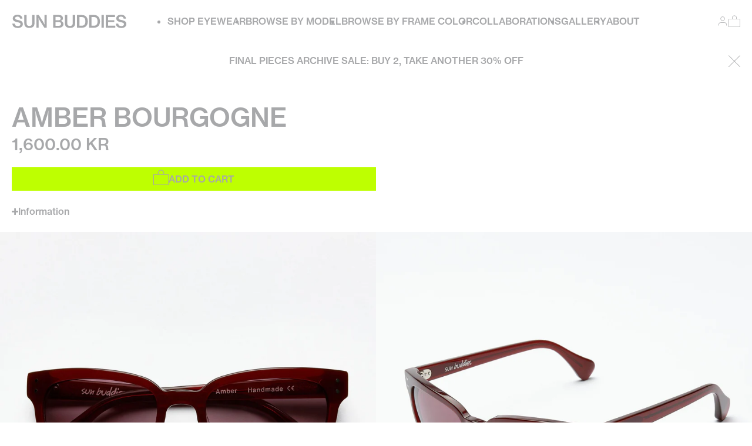

--- FILE ---
content_type: text/html; charset=utf-8
request_url: https://sunbuddieseyewear.com/products/amber-bourgogne
body_size: 27216
content:
<!doctype html>
<html lang="en">
	<head>
		<meta charset="utf-8">
<meta http-equiv="X-UA-Compatible" content="IE=edge">
<meta name="viewport" content="width=device-width,initial-scale=1">
<meta name="theme-color" content="">
<link rel="canonical" href="https://sunbuddieseyewear.com/products/amber-bourgogne">
<title>
	Amber Bourgogne
 &ndash; Sun Buddies Eyewear</title>
<meta name="description" content="Slightly thinner square frame with rounded edges in a burgundy colorway, handmade of Italian MazzucchelliÂ acetate. Burgundy optical class 1 lenses with 100% UV protection and a seven bar hinge with two visible rivets on the temple. Comes in a faux leather hard case and a glossy paper box. Cleaning cloth included.">

<meta property="og:site_name" content="Sun Buddies Eyewear">
<meta property="og:url" content="https://sunbuddieseyewear.com/products/amber-bourgogne">
<meta property="og:title" content="Amber Bourgogne">
<meta property="og:type" content="product">
<meta property="og:description" content="Slightly thinner square frame with rounded edges in a burgundy colorway, handmade of Italian MazzucchelliÂ acetate. Burgundy optical class 1 lenses with 100% UV protection and a seven bar hinge with two visible rivets on the temple. Comes in a faux leather hard case and a glossy paper box. Cleaning cloth included."><meta property="og:image" content="http://sunbuddieseyewear.com/cdn/shop/files/sun-buddies-ss23-amber-bourgogne_001.jpg?v=1708956753">
	<meta property="og:image:secure_url" content="https://sunbuddieseyewear.com/cdn/shop/files/sun-buddies-ss23-amber-bourgogne_001.jpg?v=1708956753">
	<meta property="og:image:width" content="1920">
	<meta property="og:image:height" content="1920"><meta property="og:price:amount" content="1,600.00">
	<meta property="og:price:currency" content="SEK"><meta name="twitter:card" content="summary_large_image">
<meta name="twitter:title" content="Amber Bourgogne">
<meta name="twitter:description" content="Slightly thinner square frame with rounded edges in a burgundy colorway, handmade of Italian MazzucchelliÂ acetate. Burgundy optical class 1 lenses with 100% UV protection and a seven bar hinge with two visible rivets on the temple. Comes in a faux leather hard case and a glossy paper box. Cleaning cloth included.">

<link rel="icon" type="image/png" href="//sunbuddieseyewear.com/cdn/shop/files/favicon_sb.png?crop=center&height=32&v=1711207383&width=32"><script>window.performance && window.performance.mark && window.performance.mark('shopify.content_for_header.start');</script><meta name="facebook-domain-verification" content="2gnmd6af14cicyeehoog8agvhhjey8">
<meta name="google-site-verification" content="Z94svkDeAbN-sYq7Wa2mm61eNVGZBJOOE5moxHEZOlg">
<meta id="shopify-digital-wallet" name="shopify-digital-wallet" content="/84488716588/digital_wallets/dialog">
<meta name="shopify-checkout-api-token" content="28526c2c0cf19ebbc9a37fcb6a28a3f3">
<meta id="in-context-paypal-metadata" data-shop-id="84488716588" data-venmo-supported="false" data-environment="production" data-locale="en_US" data-paypal-v4="true" data-currency="SEK">
<link rel="alternate" type="application/json+oembed" href="https://sunbuddieseyewear.com/products/amber-bourgogne.oembed">
<script async="async" src="/checkouts/internal/preloads.js?locale=en-SE"></script>
<link rel="preconnect" href="https://shop.app" crossorigin="anonymous">
<script async="async" src="https://shop.app/checkouts/internal/preloads.js?locale=en-SE&shop_id=84488716588" crossorigin="anonymous"></script>
<script id="apple-pay-shop-capabilities" type="application/json">{"shopId":84488716588,"countryCode":"SE","currencyCode":"SEK","merchantCapabilities":["supports3DS"],"merchantId":"gid:\/\/shopify\/Shop\/84488716588","merchantName":"Sun Buddies Eyewear","requiredBillingContactFields":["postalAddress","email"],"requiredShippingContactFields":["postalAddress","email"],"shippingType":"shipping","supportedNetworks":["visa","maestro","masterCard","amex"],"total":{"type":"pending","label":"Sun Buddies Eyewear","amount":"1.00"},"shopifyPaymentsEnabled":true,"supportsSubscriptions":true}</script>
<script id="shopify-features" type="application/json">{"accessToken":"28526c2c0cf19ebbc9a37fcb6a28a3f3","betas":["rich-media-storefront-analytics"],"domain":"sunbuddieseyewear.com","predictiveSearch":true,"shopId":84488716588,"locale":"en"}</script>
<script>var Shopify = Shopify || {};
Shopify.shop = "sunbuddies.myshopify.com";
Shopify.locale = "en";
Shopify.currency = {"active":"SEK","rate":"10.5889"};
Shopify.country = "SE";
Shopify.theme = {"name":"Sunbuddies","id":163368960300,"schema_name":"Panagora","schema_version":"0.0.0","theme_store_id":null,"role":"main"};
Shopify.theme.handle = "null";
Shopify.theme.style = {"id":null,"handle":null};
Shopify.cdnHost = "sunbuddieseyewear.com/cdn";
Shopify.routes = Shopify.routes || {};
Shopify.routes.root = "/";</script>
<script type="module">!function(o){(o.Shopify=o.Shopify||{}).modules=!0}(window);</script>
<script>!function(o){function n(){var o=[];function n(){o.push(Array.prototype.slice.apply(arguments))}return n.q=o,n}var t=o.Shopify=o.Shopify||{};t.loadFeatures=n(),t.autoloadFeatures=n()}(window);</script>
<script>
  window.ShopifyPay = window.ShopifyPay || {};
  window.ShopifyPay.apiHost = "shop.app\/pay";
  window.ShopifyPay.redirectState = null;
</script>
<script id="shop-js-analytics" type="application/json">{"pageType":"product"}</script>
<script defer="defer" async type="module" src="//sunbuddieseyewear.com/cdn/shopifycloud/shop-js/modules/v2/client.init-shop-cart-sync_BT-GjEfc.en.esm.js"></script>
<script defer="defer" async type="module" src="//sunbuddieseyewear.com/cdn/shopifycloud/shop-js/modules/v2/chunk.common_D58fp_Oc.esm.js"></script>
<script defer="defer" async type="module" src="//sunbuddieseyewear.com/cdn/shopifycloud/shop-js/modules/v2/chunk.modal_xMitdFEc.esm.js"></script>
<script type="module">
  await import("//sunbuddieseyewear.com/cdn/shopifycloud/shop-js/modules/v2/client.init-shop-cart-sync_BT-GjEfc.en.esm.js");
await import("//sunbuddieseyewear.com/cdn/shopifycloud/shop-js/modules/v2/chunk.common_D58fp_Oc.esm.js");
await import("//sunbuddieseyewear.com/cdn/shopifycloud/shop-js/modules/v2/chunk.modal_xMitdFEc.esm.js");

  window.Shopify.SignInWithShop?.initShopCartSync?.({"fedCMEnabled":true,"windoidEnabled":true});

</script>
<script>
  window.Shopify = window.Shopify || {};
  if (!window.Shopify.featureAssets) window.Shopify.featureAssets = {};
  window.Shopify.featureAssets['shop-js'] = {"shop-cart-sync":["modules/v2/client.shop-cart-sync_DZOKe7Ll.en.esm.js","modules/v2/chunk.common_D58fp_Oc.esm.js","modules/v2/chunk.modal_xMitdFEc.esm.js"],"init-fed-cm":["modules/v2/client.init-fed-cm_B6oLuCjv.en.esm.js","modules/v2/chunk.common_D58fp_Oc.esm.js","modules/v2/chunk.modal_xMitdFEc.esm.js"],"shop-cash-offers":["modules/v2/client.shop-cash-offers_D2sdYoxE.en.esm.js","modules/v2/chunk.common_D58fp_Oc.esm.js","modules/v2/chunk.modal_xMitdFEc.esm.js"],"shop-login-button":["modules/v2/client.shop-login-button_QeVjl5Y3.en.esm.js","modules/v2/chunk.common_D58fp_Oc.esm.js","modules/v2/chunk.modal_xMitdFEc.esm.js"],"pay-button":["modules/v2/client.pay-button_DXTOsIq6.en.esm.js","modules/v2/chunk.common_D58fp_Oc.esm.js","modules/v2/chunk.modal_xMitdFEc.esm.js"],"shop-button":["modules/v2/client.shop-button_DQZHx9pm.en.esm.js","modules/v2/chunk.common_D58fp_Oc.esm.js","modules/v2/chunk.modal_xMitdFEc.esm.js"],"avatar":["modules/v2/client.avatar_BTnouDA3.en.esm.js"],"init-windoid":["modules/v2/client.init-windoid_CR1B-cfM.en.esm.js","modules/v2/chunk.common_D58fp_Oc.esm.js","modules/v2/chunk.modal_xMitdFEc.esm.js"],"init-shop-for-new-customer-accounts":["modules/v2/client.init-shop-for-new-customer-accounts_C_vY_xzh.en.esm.js","modules/v2/client.shop-login-button_QeVjl5Y3.en.esm.js","modules/v2/chunk.common_D58fp_Oc.esm.js","modules/v2/chunk.modal_xMitdFEc.esm.js"],"init-shop-email-lookup-coordinator":["modules/v2/client.init-shop-email-lookup-coordinator_BI7n9ZSv.en.esm.js","modules/v2/chunk.common_D58fp_Oc.esm.js","modules/v2/chunk.modal_xMitdFEc.esm.js"],"init-shop-cart-sync":["modules/v2/client.init-shop-cart-sync_BT-GjEfc.en.esm.js","modules/v2/chunk.common_D58fp_Oc.esm.js","modules/v2/chunk.modal_xMitdFEc.esm.js"],"shop-toast-manager":["modules/v2/client.shop-toast-manager_DiYdP3xc.en.esm.js","modules/v2/chunk.common_D58fp_Oc.esm.js","modules/v2/chunk.modal_xMitdFEc.esm.js"],"init-customer-accounts":["modules/v2/client.init-customer-accounts_D9ZNqS-Q.en.esm.js","modules/v2/client.shop-login-button_QeVjl5Y3.en.esm.js","modules/v2/chunk.common_D58fp_Oc.esm.js","modules/v2/chunk.modal_xMitdFEc.esm.js"],"init-customer-accounts-sign-up":["modules/v2/client.init-customer-accounts-sign-up_iGw4briv.en.esm.js","modules/v2/client.shop-login-button_QeVjl5Y3.en.esm.js","modules/v2/chunk.common_D58fp_Oc.esm.js","modules/v2/chunk.modal_xMitdFEc.esm.js"],"shop-follow-button":["modules/v2/client.shop-follow-button_CqMgW2wH.en.esm.js","modules/v2/chunk.common_D58fp_Oc.esm.js","modules/v2/chunk.modal_xMitdFEc.esm.js"],"checkout-modal":["modules/v2/client.checkout-modal_xHeaAweL.en.esm.js","modules/v2/chunk.common_D58fp_Oc.esm.js","modules/v2/chunk.modal_xMitdFEc.esm.js"],"shop-login":["modules/v2/client.shop-login_D91U-Q7h.en.esm.js","modules/v2/chunk.common_D58fp_Oc.esm.js","modules/v2/chunk.modal_xMitdFEc.esm.js"],"lead-capture":["modules/v2/client.lead-capture_BJmE1dJe.en.esm.js","modules/v2/chunk.common_D58fp_Oc.esm.js","modules/v2/chunk.modal_xMitdFEc.esm.js"],"payment-terms":["modules/v2/client.payment-terms_Ci9AEqFq.en.esm.js","modules/v2/chunk.common_D58fp_Oc.esm.js","modules/v2/chunk.modal_xMitdFEc.esm.js"]};
</script>
<script id="__st">var __st={"a":84488716588,"offset":3600,"reqid":"b9853c2a-cd9a-4c07-b4a2-5090b2cb11b9-1769120597","pageurl":"sunbuddieseyewear.com\/products\/amber-bourgogne","u":"0895d0aeadb5","p":"product","rtyp":"product","rid":9039391490348};</script>
<script>window.ShopifyPaypalV4VisibilityTracking = true;</script>
<script id="captcha-bootstrap">!function(){'use strict';const t='contact',e='account',n='new_comment',o=[[t,t],['blogs',n],['comments',n],[t,'customer']],c=[[e,'customer_login'],[e,'guest_login'],[e,'recover_customer_password'],[e,'create_customer']],r=t=>t.map((([t,e])=>`form[action*='/${t}']:not([data-nocaptcha='true']) input[name='form_type'][value='${e}']`)).join(','),a=t=>()=>t?[...document.querySelectorAll(t)].map((t=>t.form)):[];function s(){const t=[...o],e=r(t);return a(e)}const i='password',u='form_key',d=['recaptcha-v3-token','g-recaptcha-response','h-captcha-response',i],f=()=>{try{return window.sessionStorage}catch{return}},m='__shopify_v',_=t=>t.elements[u];function p(t,e,n=!1){try{const o=window.sessionStorage,c=JSON.parse(o.getItem(e)),{data:r}=function(t){const{data:e,action:n}=t;return t[m]||n?{data:e,action:n}:{data:t,action:n}}(c);for(const[e,n]of Object.entries(r))t.elements[e]&&(t.elements[e].value=n);n&&o.removeItem(e)}catch(o){console.error('form repopulation failed',{error:o})}}const l='form_type',E='cptcha';function T(t){t.dataset[E]=!0}const w=window,h=w.document,L='Shopify',v='ce_forms',y='captcha';let A=!1;((t,e)=>{const n=(g='f06e6c50-85a8-45c8-87d0-21a2b65856fe',I='https://cdn.shopify.com/shopifycloud/storefront-forms-hcaptcha/ce_storefront_forms_captcha_hcaptcha.v1.5.2.iife.js',D={infoText:'Protected by hCaptcha',privacyText:'Privacy',termsText:'Terms'},(t,e,n)=>{const o=w[L][v],c=o.bindForm;if(c)return c(t,g,e,D).then(n);var r;o.q.push([[t,g,e,D],n]),r=I,A||(h.body.append(Object.assign(h.createElement('script'),{id:'captcha-provider',async:!0,src:r})),A=!0)});var g,I,D;w[L]=w[L]||{},w[L][v]=w[L][v]||{},w[L][v].q=[],w[L][y]=w[L][y]||{},w[L][y].protect=function(t,e){n(t,void 0,e),T(t)},Object.freeze(w[L][y]),function(t,e,n,w,h,L){const[v,y,A,g]=function(t,e,n){const i=e?o:[],u=t?c:[],d=[...i,...u],f=r(d),m=r(i),_=r(d.filter((([t,e])=>n.includes(e))));return[a(f),a(m),a(_),s()]}(w,h,L),I=t=>{const e=t.target;return e instanceof HTMLFormElement?e:e&&e.form},D=t=>v().includes(t);t.addEventListener('submit',(t=>{const e=I(t);if(!e)return;const n=D(e)&&!e.dataset.hcaptchaBound&&!e.dataset.recaptchaBound,o=_(e),c=g().includes(e)&&(!o||!o.value);(n||c)&&t.preventDefault(),c&&!n&&(function(t){try{if(!f())return;!function(t){const e=f();if(!e)return;const n=_(t);if(!n)return;const o=n.value;o&&e.removeItem(o)}(t);const e=Array.from(Array(32),(()=>Math.random().toString(36)[2])).join('');!function(t,e){_(t)||t.append(Object.assign(document.createElement('input'),{type:'hidden',name:u})),t.elements[u].value=e}(t,e),function(t,e){const n=f();if(!n)return;const o=[...t.querySelectorAll(`input[type='${i}']`)].map((({name:t})=>t)),c=[...d,...o],r={};for(const[a,s]of new FormData(t).entries())c.includes(a)||(r[a]=s);n.setItem(e,JSON.stringify({[m]:1,action:t.action,data:r}))}(t,e)}catch(e){console.error('failed to persist form',e)}}(e),e.submit())}));const S=(t,e)=>{t&&!t.dataset[E]&&(n(t,e.some((e=>e===t))),T(t))};for(const o of['focusin','change'])t.addEventListener(o,(t=>{const e=I(t);D(e)&&S(e,y())}));const B=e.get('form_key'),M=e.get(l),P=B&&M;t.addEventListener('DOMContentLoaded',(()=>{const t=y();if(P)for(const e of t)e.elements[l].value===M&&p(e,B);[...new Set([...A(),...v().filter((t=>'true'===t.dataset.shopifyCaptcha))])].forEach((e=>S(e,t)))}))}(h,new URLSearchParams(w.location.search),n,t,e,['guest_login'])})(!0,!0)}();</script>
<script integrity="sha256-4kQ18oKyAcykRKYeNunJcIwy7WH5gtpwJnB7kiuLZ1E=" data-source-attribution="shopify.loadfeatures" defer="defer" src="//sunbuddieseyewear.com/cdn/shopifycloud/storefront/assets/storefront/load_feature-a0a9edcb.js" crossorigin="anonymous"></script>
<script crossorigin="anonymous" defer="defer" src="//sunbuddieseyewear.com/cdn/shopifycloud/storefront/assets/shopify_pay/storefront-65b4c6d7.js?v=20250812"></script>
<script data-source-attribution="shopify.dynamic_checkout.dynamic.init">var Shopify=Shopify||{};Shopify.PaymentButton=Shopify.PaymentButton||{isStorefrontPortableWallets:!0,init:function(){window.Shopify.PaymentButton.init=function(){};var t=document.createElement("script");t.src="https://sunbuddieseyewear.com/cdn/shopifycloud/portable-wallets/latest/portable-wallets.en.js",t.type="module",document.head.appendChild(t)}};
</script>
<script data-source-attribution="shopify.dynamic_checkout.buyer_consent">
  function portableWalletsHideBuyerConsent(e){var t=document.getElementById("shopify-buyer-consent"),n=document.getElementById("shopify-subscription-policy-button");t&&n&&(t.classList.add("hidden"),t.setAttribute("aria-hidden","true"),n.removeEventListener("click",e))}function portableWalletsShowBuyerConsent(e){var t=document.getElementById("shopify-buyer-consent"),n=document.getElementById("shopify-subscription-policy-button");t&&n&&(t.classList.remove("hidden"),t.removeAttribute("aria-hidden"),n.addEventListener("click",e))}window.Shopify?.PaymentButton&&(window.Shopify.PaymentButton.hideBuyerConsent=portableWalletsHideBuyerConsent,window.Shopify.PaymentButton.showBuyerConsent=portableWalletsShowBuyerConsent);
</script>
<script data-source-attribution="shopify.dynamic_checkout.cart.bootstrap">document.addEventListener("DOMContentLoaded",(function(){function t(){return document.querySelector("shopify-accelerated-checkout-cart, shopify-accelerated-checkout")}if(t())Shopify.PaymentButton.init();else{new MutationObserver((function(e,n){t()&&(Shopify.PaymentButton.init(),n.disconnect())})).observe(document.body,{childList:!0,subtree:!0})}}));
</script>
<script id='scb4127' type='text/javascript' async='' src='https://sunbuddieseyewear.com/cdn/shopifycloud/privacy-banner/storefront-banner.js'></script><link id="shopify-accelerated-checkout-styles" rel="stylesheet" media="screen" href="https://sunbuddieseyewear.com/cdn/shopifycloud/portable-wallets/latest/accelerated-checkout-backwards-compat.css" crossorigin="anonymous">
<style id="shopify-accelerated-checkout-cart">
        #shopify-buyer-consent {
  margin-top: 1em;
  display: inline-block;
  width: 100%;
}

#shopify-buyer-consent.hidden {
  display: none;
}

#shopify-subscription-policy-button {
  background: none;
  border: none;
  padding: 0;
  text-decoration: underline;
  font-size: inherit;
  cursor: pointer;
}

#shopify-subscription-policy-button::before {
  box-shadow: none;
}

      </style>

<script>window.performance && window.performance.mark && window.performance.mark('shopify.content_for_header.end');</script>

		<script>
			window.Shopify = window.Shopify || {};
			window.Shopify.money_format = '{{amount}} kr';
		</script>

		


  <script src="//sunbuddieseyewear.com/cdn/shop/t/3/assets/main-00c15472.min.js" type="module" crossorigin="anonymous"></script>
  <link rel="modulepreload" href="//sunbuddieseyewear.com/cdn/shop/t/3/assets/emitter-30c59bfb.min.js" crossorigin="anonymous">
  <link rel="modulepreload" href="//sunbuddieseyewear.com/cdn/shop/t/3/assets/dom-edfb6739.min.js" crossorigin="anonymous">
  <link rel="modulepreload" href="//sunbuddieseyewear.com/cdn/shop/t/3/assets/morph-cad37d46.min.js" crossorigin="anonymous">




  <link href="//sunbuddieseyewear.com/cdn/shop/t/3/assets/main-95418cee.min.css" rel="stylesheet" type="text/css" media="all" />




  <script src="//sunbuddieseyewear.com/cdn/shop/t/3/assets/product-3e8be30a.min.js" type="module" crossorigin="anonymous"></script>
  <link rel="modulepreload" href="//sunbuddieseyewear.com/cdn/shop/t/3/assets/dom-edfb6739.min.js" crossorigin="anonymous">
  <link rel="modulepreload" href="//sunbuddieseyewear.com/cdn/shop/t/3/assets/shopify-3f794caa.min.js" crossorigin="anonymous">
  <link rel="modulepreload" href="//sunbuddieseyewear.com/cdn/shop/t/3/assets/emitter-30c59bfb.min.js" crossorigin="anonymous">




  <link href="//sunbuddieseyewear.com/cdn/shop/t/3/assets/product-c0fb8ee5.min.css" rel="stylesheet" type="text/css" media="all" />


		<script id="pandectes-rules">   /* PANDECTES-GDPR: DO NOT MODIFY AUTO GENERATED CODE OF THIS SCRIPT */      window.PandectesSettings = {"store":{"plan":"basic","theme":"Sun Buddies","primaryLocale":"en","adminMode":false},"tsPublished":1697553169,"declaration":{"showPurpose":false,"showProvider":false,"declIntroText":"We use cookies to optimize website functionality, analyze the performance, and provide personalized experience to you. Some cookies are essential to make the website operate and function correctly. Those cookies cannot be disabled. In this window you can manage your preference of cookies.","showDateGenerated":true},"language":{"languageMode":"Single","fallbackLanguage":"en","languageDetection":"browser","languagesSupported":[]},"texts":{"managed":{"headerText":{"en":"We respect your privacy"},"consentText":{"en":"We use cookies on this website. By using the site, you agree that we may store and access cookies on your device."},"dismissButtonText":{"en":"OK"},"linkText":{"en":"Read more"},"imprintText":{"en":"Imprint"},"preferencesButtonText":{"en":"Preferences"},"allowButtonText":{"en":"Accept"},"denyButtonText":{"en":"Decline"},"leaveSiteButtonText":{"en":"Leave this site"},"cookiePolicyText":{"en":"Cookie policy"},"preferencesPopupTitleText":{"en":"Manage consent preferences"},"preferencesPopupIntroText":{"en":"We use cookies to optimize website functionality, analyze the performance, and provide personalized experience to you. Some cookies are essential to make the website operate and function correctly. Those cookies cannot be disabled. In this window you can manage your preference of cookies."},"preferencesPopupCloseButtonText":{"en":"Close"},"preferencesPopupAcceptAllButtonText":{"en":"Accept all"},"preferencesPopupRejectAllButtonText":{"en":"Reject all"},"preferencesPopupSaveButtonText":{"en":"Save preferences"},"accessSectionTitleText":{"en":"Data portability"},"accessSectionParagraphText":{"en":"You have the right to request access to your data at any time."},"rectificationSectionTitleText":{"en":"Data Rectification"},"rectificationSectionParagraphText":{"en":"You have the right to request your data to be updated whenever you think it is appropriate."},"erasureSectionTitleText":{"en":"Right to be forgotten"},"erasureSectionParagraphText":{"en":"You have the right to ask all your data to be erased. After that, you will no longer be able to access your account."},"declIntroText":{"en":"We use cookies to optimize website functionality, analyze the performance, and provide personalized experience to you. Some cookies are essential to make the website operate and function correctly. Those cookies cannot be disabled. In this window you can manage your preference of cookies."}},"categories":{"strictlyNecessaryCookiesTitleText":{"en":"Strictly necessary cookies"},"functionalityCookiesTitleText":{"en":"Functional cookies"},"performanceCookiesTitleText":{"en":"Performance cookies"},"targetingCookiesTitleText":{"en":"Targeting cookies"},"unclassifiedCookiesTitleText":{"en":"Unclassified cookies"},"strictlyNecessaryCookiesDescriptionText":{"en":"These cookies are essential in order to enable you to move around the website and use its features, such as accessing secure areas of the website. The website cannot function properly without these cookies."},"functionalityCookiesDescriptionText":{"en":"These cookies enable the site to provide enhanced functionality and personalisation. They may be set by us or by third party providers whose services we have added to our pages. If you do not allow these cookies then some or all of these services may not function properly."},"performanceCookiesDescriptionText":{"en":"These cookies enable us to monitor and improve the performance of our website. For example, they allow us to count visits, identify traffic sources and see which parts of the site are most popular."},"targetingCookiesDescriptionText":{"en":"These cookies may be set through our site by our advertising partners. They may be used by those companies to build a profile of your interests and show you relevant adverts on other sites.    They do not store directly personal information, but are based on uniquely identifying your browser and internet device. If you do not allow these cookies, you will experience less targeted advertising."},"unclassifiedCookiesDescriptionText":{"en":"Unclassified cookies are cookies that we are in the process of classifying, together with the providers of individual cookies."}},"auto":{"declName":{"en":"Name"},"declPath":{"en":"Path"},"declType":{"en":"Type"},"declDomain":{"en":"Domain"},"declPurpose":{"en":"Purpose"},"declProvider":{"en":"Provider"},"declRetention":{"en":"Retention"},"declFirstParty":{"en":"First-party"},"declThirdParty":{"en":"Third-party"},"declSeconds":{"en":"seconds"},"declMinutes":{"en":"minutes"},"declHours":{"en":"hours"},"declDays":{"en":"days"},"declMonths":{"en":"months"},"declYears":{"en":"years"},"declSession":{"en":"Session"},"cookiesDetailsText":{"en":"Cookies details"},"preferencesPopupAlwaysAllowedText":{"en":"Always allowed"},"submitButton":{"en":"Submit"},"submittingButton":{"en":"Submitting..."},"cancelButton":{"en":"Cancel"},"guestsSupportInfoText":{"en":"Please login with your customer account to further proceed."},"guestsSupportEmailPlaceholder":{"en":"E-mail address"},"guestsSupportEmailValidationError":{"en":"Email is not valid"},"guestsSupportEmailSuccessTitle":{"en":"Thank you for your request"},"guestsSupportEmailFailureTitle":{"en":"A problem occurred"},"guestsSupportEmailSuccessMessage":{"en":"If you are registered as a customer of this store, you will soon receive an email with instructions on how to proceed."},"guestsSupportEmailFailureMessage":{"en":"Your request was not submitted. Please try again and if problem persists, contact store owner for assistance."},"confirmationSuccessTitle":{"en":"Your request is verified"},"confirmationFailureTitle":{"en":"A problem occurred"},"confirmationSuccessMessage":{"en":"We will soon get back to you as to your request."},"confirmationFailureMessage":{"en":"Your request was not verified. Please try again and if problem persists, contact store owner for assistance"},"consentSectionTitleText":{"en":"Your cookie consent"},"consentSectionNoConsentText":{"en":"You have not consented to the cookies policy of this website."},"consentSectionConsentedText":{"en":"You consented to the cookies policy of this website on"},"consentStatus":{"en":"Consent preference"},"consentDate":{"en":"Consent date"},"consentId":{"en":"Consent ID"},"consentSectionChangeConsentActionText":{"en":"Change consent preference"},"accessSectionGDPRRequestsActionText":{"en":"Data subject requests"},"accessSectionAccountInfoActionText":{"en":"Personal data"},"accessSectionOrdersRecordsActionText":{"en":"Orders"},"accessSectionDownloadReportActionText":{"en":"Request export"},"rectificationCommentPlaceholder":{"en":"Describe what you want to be updated"},"rectificationCommentValidationError":{"en":"Comment is required"},"rectificationSectionEditAccountActionText":{"en":"Request an update"},"erasureSectionRequestDeletionActionText":{"en":"Request personal data deletion"}}},"library":{"previewMode":false,"fadeInTimeout":0,"defaultBlocked":0,"showLink":true,"showImprintLink":false,"enabled":true,"cookie":{"name":"_pandectes_gdpr","expiryDays":365,"secure":true,"domain":""},"dismissOnScroll":false,"dismissOnWindowClick":false,"dismissOnTimeout":false,"palette":{"popup":{"background":"#FBFC00","backgroundForCalculations":{"a":1,"b":0,"g":252,"r":251},"text":"#000000"},"button":{"background":"transparent","backgroundForCalculations":{"a":1,"b":0,"g":0,"r":0},"text":"#000000","textForCalculation":{"a":1,"b":0,"g":0,"r":0},"border":"#000000"}},"content":{"href":"https://panagora-ecomhub.myshopify.com/policies/privacy-policy","imprintHref":"/","close":"&#10005;","target":"","logo":""},"window":"<div role=\"dialog\" aria-live=\"polite\" aria-label=\"cookieconsent\" aria-describedby=\"cookieconsent:desc\" id=\"pandectes-banner\" class=\"cc-window-wrapper cc-bottom-wrapper\"><div class=\"pd-cookie-banner-window cc-window {{classes}}\"><!--googleoff: all-->{{children}}<!--googleon: all--></div></div>","compliance":{"info":"<div class=\"cc-compliance cc-highlight\">{{dismiss}}</div>"},"type":"info","layouts":{"basic":"{{messagelink}}{{compliance}}{{close}}"},"position":"bottom","theme":"wired","revokable":false,"animateRevokable":false,"revokableReset":false,"revokableLogoUrl":"https://cdn.shopify.com/s/files/1/0753/3569/6673/t/7/assets/pandectes-reopen-logo.png?v=1697551751","revokablePlacement":"bottom-left","revokableMarginHorizontal":15,"revokableMarginVertical":15,"static":false,"autoAttach":true,"hasTransition":true,"blacklistPage":[""]},"geolocation":{"brOnly":false,"caOnly":false,"chOnly":false,"euOnly":false,"jpOnly":false,"thOnly":false,"canadaOnly":false,"globalVisibility":true},"dsr":{"guestsSupport":false,"accessSectionDownloadReportAuto":false},"banner":{"resetTs":1697551749,"extraCss":"        .cc-banner-logo {max-width: 24em!important;}    @media(min-width: 768px) {.cc-window.cc-floating{max-width: 24em!important;width: 24em!important;}}    .cc-message, .cc-header, .cc-logo {text-align: left}    .cc-window-wrapper{z-index: 2147483647;}    .cc-window{padding: 8px!important;z-index: 2147483647;font-family: inherit;}    .cc-header{font-family: inherit;}    .pd-cp-ui{font-family: inherit; background-color: #FBFC00;color:#000000;}    button.pd-cp-btn, a.pd-cp-btn{}    input + .pd-cp-preferences-slider{background-color: rgba(0, 0, 0, 0.3)}    .pd-cp-scrolling-section::-webkit-scrollbar{background-color: rgba(0, 0, 0, 0.3)}    input:checked + .pd-cp-preferences-slider{background-color: rgba(0, 0, 0, 1)}    .pd-cp-scrolling-section::-webkit-scrollbar-thumb {background-color: rgba(0, 0, 0, 1)}    .pd-cp-ui-close{color:#000000;}    .pd-cp-preferences-slider:before{background-color: #FBFC00}    .pd-cp-title:before {border-color: #000000!important}    .pd-cp-preferences-slider{background-color:#000000}    .pd-cp-toggle{color:#000000!important}    @media(max-width:699px) {.pd-cp-ui-close-top svg {fill: #000000}}    .pd-cp-toggle:hover,.pd-cp-toggle:visited,.pd-cp-toggle:active{color:#000000!important}    .pd-cookie-banner-window {box-shadow: 0 0 18px rgb(0 0 0 / 20%);}  ","customJavascript":null,"showPoweredBy":false,"isActive":true,"implicitSavePreferences":false,"cookieIcon":false,"blockBots":false,"showCookiesDetails":true,"cookiesBlockedByDefault":"0","hasTransition":true,"blockingPage":false,"showOnlyLandingPage":false,"leaveSiteUrl":"https://www.google.com","linkRespectStoreLang":false},"cookies":{"0":[{"name":"localization","domain":"panagora-ecomhub.myshopify.com","path":"/en-int","provider":"Shopify","firstParty":true,"retention":"1 year(s)","expires":1,"unit":"declYears","purpose":{"en":"Shopify store localization"}}],"1":[],"2":[{"name":"_y","domain":".panagora-ecomhub.myshopify.com","path":"/","provider":"Shopify","firstParty":true,"retention":"1 year(s)","expires":1,"unit":"declYears","purpose":{"en":"Shopify analytics."}}],"4":[],"8":[]},"blocker":{"isActive":false,"googleConsentMode":{"id":"","analyticsId":"","isActive":false,"adStorageCategory":4,"analyticsStorageCategory":2,"personalizationStorageCategory":1,"functionalityStorageCategory":1,"customEvent":true,"securityStorageCategory":0,"redactData":true,"urlPassthrough":false},"facebookPixel":{"id":"","isActive":false,"ldu":false},"rakuten":{"isActive":false,"cmp":false,"ccpa":false},"gpcIsActive":false,"defaultBlocked":0,"patterns":{"whiteList":[],"blackList":{"1":[],"2":[],"4":[],"8":[]},"iframesWhiteList":[],"iframesBlackList":{"1":[],"2":[],"4":[],"8":[]},"beaconsWhiteList":[],"beaconsBlackList":{"1":[],"2":[],"4":[],"8":[]}}}}      !function(){"use strict";window.PandectesRules=window.PandectesRules||{},window.PandectesRules.manualBlacklist={1:[],2:[],4:[]},window.PandectesRules.blacklistedIFrames={1:[],2:[],4:[]},window.PandectesRules.blacklistedCss={1:[],2:[],4:[]},window.PandectesRules.blacklistedBeacons={1:[],2:[],4:[]};var e="javascript/blocked",t="_pandectes_gdpr";function n(e){return new RegExp(e.replace(/[/\\.+?$()]/g,"\\$&").replace("*","(.*)"))}var r=function(e){try{return JSON.parse(e)}catch(e){return!1}},a=function(e){var t=arguments.length>1&&void 0!==arguments[1]?arguments[1]:"log",n=new URLSearchParams(window.location.search);n.get("log")&&console[t]("PandectesRules: ".concat(e))};function i(e,t){var n=Object.keys(e);if(Object.getOwnPropertySymbols){var r=Object.getOwnPropertySymbols(e);t&&(r=r.filter((function(t){return Object.getOwnPropertyDescriptor(e,t).enumerable}))),n.push.apply(n,r)}return n}function s(e){for(var t=1;t<arguments.length;t++){var n=null!=arguments[t]?arguments[t]:{};t%2?i(Object(n),!0).forEach((function(t){o(e,t,n[t])})):Object.getOwnPropertyDescriptors?Object.defineProperties(e,Object.getOwnPropertyDescriptors(n)):i(Object(n)).forEach((function(t){Object.defineProperty(e,t,Object.getOwnPropertyDescriptor(n,t))}))}return e}function o(e,t,n){return t in e?Object.defineProperty(e,t,{value:n,enumerable:!0,configurable:!0,writable:!0}):e[t]=n,e}function c(e,t){return function(e){if(Array.isArray(e))return e}(e)||function(e,t){var n=null==e?null:"undefined"!=typeof Symbol&&e[Symbol.iterator]||e["@@iterator"];if(null==n)return;var r,a,i=[],s=!0,o=!1;try{for(n=n.call(e);!(s=(r=n.next()).done)&&(i.push(r.value),!t||i.length!==t);s=!0);}catch(e){o=!0,a=e}finally{try{s||null==n.return||n.return()}finally{if(o)throw a}}return i}(e,t)||u(e,t)||function(){throw new TypeError("Invalid attempt to destructure non-iterable instance.\nIn order to be iterable, non-array objects must have a [Symbol.iterator]() method.")}()}function l(e){return function(e){if(Array.isArray(e))return d(e)}(e)||function(e){if("undefined"!=typeof Symbol&&null!=e[Symbol.iterator]||null!=e["@@iterator"])return Array.from(e)}(e)||u(e)||function(){throw new TypeError("Invalid attempt to spread non-iterable instance.\nIn order to be iterable, non-array objects must have a [Symbol.iterator]() method.")}()}function u(e,t){if(e){if("string"==typeof e)return d(e,t);var n=Object.prototype.toString.call(e).slice(8,-1);return"Object"===n&&e.constructor&&(n=e.constructor.name),"Map"===n||"Set"===n?Array.from(e):"Arguments"===n||/^(?:Ui|I)nt(?:8|16|32)(?:Clamped)?Array$/.test(n)?d(e,t):void 0}}function d(e,t){(null==t||t>e.length)&&(t=e.length);for(var n=0,r=new Array(t);n<t;n++)r[n]=e[n];return r}var f="Pandectes"===window.navigator.userAgent;a("userAgent -> ".concat(window.navigator.userAgent.substring(0,50)));var p=function(){var e,n=arguments.length>0&&void 0!==arguments[0]?arguments[0]:t,a="; "+document.cookie,i=a.split("; "+n+"=");if(i.length<2)e={};else{var s=i.pop(),o=s.split(";");e=window.atob(o.shift())}var c=r(e);return!1!==c?c:e}(),g=window.PandectesSettings,y=g.banner.isActive,h=g.blocker.defaultBlocked,m=p&&null!==p.preferences&&void 0!==p.preferences?p.preferences:null,b=y?null===m?h:m:0,v={1:0==(1&b),2:0==(2&b),4:0==(4&b)},w=window.PandectesSettings.blocker.patterns,k=w.blackList,L=w.whiteList,P=w.iframesBlackList,S=w.iframesWhiteList,A=w.beaconsBlackList,C=w.beaconsWhiteList,_={blackList:[],whiteList:[],iframesBlackList:{1:[],2:[],4:[],8:[]},iframesWhiteList:[],beaconsBlackList:{1:[],2:[],4:[],8:[]},beaconsWhiteList:[]};[1,2,4].map((function(e){var t;v[e]||((t=_.blackList).push.apply(t,l(k[e].length?k[e].map(n):[])),_.iframesBlackList[e]=P[e].length?P[e].map(n):[],_.beaconsBlackList[e]=A[e].length?A[e].map(n):[])})),_.whiteList=L.length?L.map(n):[],_.iframesWhiteList=S.length?S.map(n):[],_.beaconsWhiteList=C.length?C.map(n):[];var B={scripts:[],iframes:{1:[],2:[],4:[]},beacons:{1:[],2:[],4:[]},css:{1:[],2:[],4:[]}},O=function(t,n){return t&&(!n||n!==e)&&(!_.blackList||_.blackList.some((function(e){return e.test(t)})))&&(!_.whiteList||_.whiteList.every((function(e){return!e.test(t)})))},I=function(e,t){var n=_.iframesBlackList[t],r=_.iframesWhiteList;return e&&(!n||n.some((function(t){return t.test(e)})))&&(!r||r.every((function(t){return!t.test(e)})))},E=function(e,t){var n=_.beaconsBlackList[t],r=_.beaconsWhiteList;return e&&(!n||n.some((function(t){return t.test(e)})))&&(!r||r.every((function(t){return!t.test(e)})))},j=new MutationObserver((function(e){for(var t=0;t<e.length;t++)for(var n=e[t].addedNodes,r=0;r<n.length;r++){var a=n[r],i=a.dataset&&a.dataset.cookiecategory;if(1===a.nodeType&&"LINK"===a.tagName){var s=a.dataset&&a.dataset.href;if(s&&i)switch(i){case"functionality":case"C0001":B.css[1].push(s);break;case"performance":case"C0002":B.css[2].push(s);break;case"targeting":case"C0003":B.css[4].push(s)}}}})),R=new MutationObserver((function(t){for(var n=0;n<t.length;n++)for(var r=t[n].addedNodes,a=function(t){var n=r[t],a=n.src||n.dataset&&n.dataset.src,i=n.dataset&&n.dataset.cookiecategory;if(1===n.nodeType&&"IFRAME"===n.tagName){if(a){var s=!1;I(a,1)||"functionality"===i||"C0001"===i?(s=!0,B.iframes[1].push(a)):I(a,2)||"performance"===i||"C0002"===i?(s=!0,B.iframes[2].push(a)):(I(a,4)||"targeting"===i||"C0003"===i)&&(s=!0,B.iframes[4].push(a)),s&&(n.removeAttribute("src"),n.setAttribute("data-src",a))}}else if(1===n.nodeType&&"IMG"===n.tagName){if(a){var o=!1;E(a,1)?(o=!0,B.beacons[1].push(a)):E(a,2)?(o=!0,B.beacons[2].push(a)):E(a,4)&&(o=!0,B.beacons[4].push(a)),o&&(n.removeAttribute("src"),n.setAttribute("data-src",a))}}else if(1===n.nodeType&&"LINK"===n.tagName){var c=n.dataset&&n.dataset.href;if(c&&i)switch(i){case"functionality":case"C0001":B.css[1].push(c);break;case"performance":case"C0002":B.css[2].push(c);break;case"targeting":case"C0003":B.css[4].push(c)}}else if(1===n.nodeType&&"SCRIPT"===n.tagName){var l=n.type,u=!1;if(O(a,l))u=!0;else if(a&&i)switch(i){case"functionality":case"C0001":u=!0,window.PandectesRules.manualBlacklist[1].push(a);break;case"performance":case"C0002":u=!0,window.PandectesRules.manualBlacklist[2].push(a);break;case"targeting":case"C0003":u=!0,window.PandectesRules.manualBlacklist[4].push(a)}if(u){B.scripts.push([n,l]),n.type=e;n.addEventListener("beforescriptexecute",(function t(r){n.getAttribute("type")===e&&r.preventDefault(),n.removeEventListener("beforescriptexecute",t)})),n.parentElement&&n.parentElement.removeChild(n)}}},i=0;i<r.length;i++)a(i)})),T=document.createElement,x={src:Object.getOwnPropertyDescriptor(HTMLScriptElement.prototype,"src"),type:Object.getOwnPropertyDescriptor(HTMLScriptElement.prototype,"type")};window.PandectesRules.unblockCss=function(e){var t=B.css[e]||[];t.length&&a("Unblocking CSS for ".concat(e)),t.forEach((function(e){var t=document.querySelector('link[data-href^="'.concat(e,'"]'));t.removeAttribute("data-href"),t.href=e})),B.css[e]=[]},window.PandectesRules.unblockIFrames=function(e){var t=B.iframes[e]||[];t.length&&a("Unblocking IFrames for ".concat(e)),_.iframesBlackList[e]=[],t.forEach((function(e){var t=document.querySelector('iframe[data-src^="'.concat(e,'"]'));t.removeAttribute("data-src"),t.src=e})),B.iframes[e]=[]},window.PandectesRules.unblockBeacons=function(e){var t=B.beacons[e]||[];t.length&&a("Unblocking Beacons for ".concat(e)),_.beaconsBlackList[e]=[],t.forEach((function(e){var t=document.querySelector('img[data-src^="'.concat(e,'"]'));t.removeAttribute("data-src"),t.src=e})),B.beacons[e]=[]},window.PandectesRules.unblockInlineScripts=function(e){var t=1===e?"functionality":2===e?"performance":"targeting";document.querySelectorAll('script[type="javascript/blocked"][data-cookiecategory="'.concat(t,'"]')).forEach((function(e){var t=e.textContent;e.parentNode.removeChild(e);var n=document.createElement("script");n.type="text/javascript",n.textContent=t,document.body.appendChild(n)}))},window.PandectesRules.unblock=function(e){e.length<1?(_.blackList=[],_.whiteList=[],_.iframesBlackList=[],_.iframesWhiteList=[]):(_.blackList&&(_.blackList=_.blackList.filter((function(t){return e.every((function(e){return"string"==typeof e?!t.test(e):e instanceof RegExp?t.toString()!==e.toString():void 0}))}))),_.whiteList&&(_.whiteList=[].concat(l(_.whiteList),l(e.map((function(e){if("string"==typeof e){var t=".*"+n(e)+".*";if(_.whiteList.every((function(e){return e.toString()!==t.toString()})))return new RegExp(t)}else if(e instanceof RegExp&&_.whiteList.every((function(t){return t.toString()!==e.toString()})))return e;return null})).filter(Boolean)))));var t=0;l(B.scripts).forEach((function(e,n){var r=c(e,2),a=r[0],i=r[1];if(function(e){var t=e.getAttribute("src");return _.blackList&&_.blackList.every((function(e){return!e.test(t)}))||_.whiteList&&_.whiteList.some((function(e){return e.test(t)}))}(a)){for(var s=document.createElement("script"),o=0;o<a.attributes.length;o++){var l=a.attributes[o];"src"!==l.name&&"type"!==l.name&&s.setAttribute(l.name,a.attributes[o].value)}s.setAttribute("src",a.src),s.setAttribute("type",i||"application/javascript"),document.head.appendChild(s),B.scripts.splice(n-t,1),t++}})),0==_.blackList.length&&0===_.iframesBlackList[1].length&&0===_.iframesBlackList[2].length&&0===_.iframesBlackList[4].length&&0===_.beaconsBlackList[1].length&&0===_.beaconsBlackList[2].length&&0===_.beaconsBlackList[4].length&&(a("Disconnecting observers"),R.disconnect(),j.disconnect())};var N,M,D=window.PandectesSettings.store.adminMode,W=window.PandectesSettings.blocker;N=function(){!function(){var e=window.Shopify.trackingConsent;try{var t=D&&!window.Shopify.AdminBarInjector,n={preferences:0==(1&b)||f||t,analytics:0==(2&b)||f||t,marketing:0==(4&b)||f||t};e.firstPartyMarketingAllowed()===n.marketing&&e.analyticsProcessingAllowed()===n.analytics&&e.preferencesProcessingAllowed()===n.preferences||e.setTrackingConsent(n,(function(e){e&&e.error?a("Shopify.customerPrivacy API - failed to setTrackingConsent"):a("Shopify.customerPrivacy API - setTrackingConsent(".concat(JSON.stringify(n),")"))}))}catch(e){a("Shopify.customerPrivacy API - exception")}}(),function(){var e=window.Shopify.trackingConsent,t=e.currentVisitorConsent();if(W.gpcIsActive&&"CCPA"===e.getRegulation()&&navigator.globalPrivacyControl&&"yes"!==t.sale_of_data){var n={sale_of_data:!1};a("Shopify.customerPrivacy API - globalPrivacyControl is honored."),e.setTrackingConsent(n,(function(e){e&&e.error?a("Shopify.customerPrivacy API - failed to setTrackingConsent({".concat(JSON.stringify(n),")")):a("Shopify.customerPrivacy API - setTrackingConsent(".concat(JSON.stringify(n),")"))}))}}()},M=null,window.Shopify&&window.Shopify.loadFeatures&&window.Shopify.trackingConsent?N():M=setInterval((function(){window.Shopify&&window.Shopify.loadFeatures&&(clearInterval(M),window.Shopify.loadFeatures([{name:"consent-tracking-api",version:"0.1"}],(function(e){e?a("Shopify.customerPrivacy API - failed to load"):(a("Shopify.customerPrivacy API - loaded"),N())})))}),10);var F=window.PandectesSettings,z=F.banner.isActive,U=F.blocker.googleConsentMode,q=U.isActive,J=U.customEvent,H=U.redactData,$=U.urlPassthrough,G=U.adStorageCategory,K=U.analyticsStorageCategory,V=U.functionalityStorageCategory,Y=U.personalizationStorageCategory,Q=U.securityStorageCategory;function X(){window.dataLayer.push(arguments)}window.dataLayer=window.dataLayer||[];var Z,ee,te={hasInitialized:!1,ads_data_redaction:!1,url_passthrough:!1,storage:{ad_storage:"granted",analytics_storage:"granted",functionality_storage:"granted",personalization_storage:"granted",security_storage:"granted",wait_for_update:500}};if(z&&q){var ne=0==(b&G)?"granted":"denied",re=0==(b&K)?"granted":"denied",ae=0==(b&V)?"granted":"denied",ie=0==(b&Y)?"granted":"denied",se=0==(b&Q)?"granted":"denied";te.hasInitialized=!0,te.ads_data_redaction="denied"===ne&&H,te.url_passthrough=$,te.storage.ad_storage=ne,te.storage.analytics_storage=re,te.storage.functionality_storage=ae,te.storage.personalization_storage=ie,te.storage.security_storage=se,te.ads_data_redaction&&X("set","ads_data_redaction",te.ads_data_redaction),te.url_passthrough&&X("set","url_passthrough",te.url_passthrough),X("consent","default",te.storage),J&&(ee=7===(Z=b)?"deny":0===Z?"allow":"mixed",window.dataLayer.push({event:"Pandectes_Consent_Update",pandectes_status:ee,pandectes_categories:{C0000:"allow",C0001:v[1]?"allow":"deny",C0002:v[2]?"allow":"deny",C0003:v[4]?"allow":"deny"}})),a("Google consent mode initialized")}window.PandectesRules.gcm=te;var oe=window.PandectesSettings,ce=oe.banner.isActive,le=oe.blocker.isActive;a("Blocker -> "+(le?"Active":"Inactive")),a("Banner -> "+(ce?"Active":"Inactive")),a("ActualPrefs -> "+b);var ue=null===m&&/\/checkouts\//.test(window.location.pathname);0!==b&&!1===f&&le&&!ue?(a("Blocker will execute"),document.createElement=function(){for(var t=arguments.length,n=new Array(t),r=0;r<t;r++)n[r]=arguments[r];if("script"!==n[0].toLowerCase())return T.bind?T.bind(document).apply(void 0,n):T;var a=T.bind(document).apply(void 0,n);try{Object.defineProperties(a,{src:s(s({},x.src),{},{set:function(t){O(t,a.type)&&x.type.set.call(this,e),x.src.set.call(this,t)}}),type:s(s({},x.type),{},{get:function(){var t=x.type.get.call(this);return t===e||O(this.src,t)?null:t},set:function(t){var n=O(a.src,a.type)?e:t;x.type.set.call(this,n)}})}),a.setAttribute=function(t,n){if("type"===t){var r=O(a.src,a.type)?e:n;x.type.set.call(a,r)}else"src"===t?(O(n,a.type)&&x.type.set.call(a,e),x.src.set.call(a,n)):HTMLScriptElement.prototype.setAttribute.call(a,t,n)}}catch(e){console.warn("Yett: unable to prevent script execution for script src ",a.src,".\n",'A likely cause would be because you are using a third-party browser extension that monkey patches the "document.createElement" function.')}return a},R.observe(document.documentElement,{childList:!0,subtree:!0}),j.observe(document.documentElement,{childList:!0,subtree:!0})):a("Blocker will not execute")}();
</script>
		<style>
	html {
		}
</style>

	<!-- BEGIN app block: shopify://apps/klaviyo-email-marketing-sms/blocks/klaviyo-onsite-embed/2632fe16-c075-4321-a88b-50b567f42507 -->












  <script async src="https://static.klaviyo.com/onsite/js/TtEipT/klaviyo.js?company_id=TtEipT"></script>
  <script>!function(){if(!window.klaviyo){window._klOnsite=window._klOnsite||[];try{window.klaviyo=new Proxy({},{get:function(n,i){return"push"===i?function(){var n;(n=window._klOnsite).push.apply(n,arguments)}:function(){for(var n=arguments.length,o=new Array(n),w=0;w<n;w++)o[w]=arguments[w];var t="function"==typeof o[o.length-1]?o.pop():void 0,e=new Promise((function(n){window._klOnsite.push([i].concat(o,[function(i){t&&t(i),n(i)}]))}));return e}}})}catch(n){window.klaviyo=window.klaviyo||[],window.klaviyo.push=function(){var n;(n=window._klOnsite).push.apply(n,arguments)}}}}();</script>

  
    <script id="viewed_product">
      if (item == null) {
        var _learnq = _learnq || [];

        var MetafieldReviews = null
        var MetafieldYotpoRating = null
        var MetafieldYotpoCount = null
        var MetafieldLooxRating = null
        var MetafieldLooxCount = null
        var okendoProduct = null
        var okendoProductReviewCount = null
        var okendoProductReviewAverageValue = null
        try {
          // The following fields are used for Customer Hub recently viewed in order to add reviews.
          // This information is not part of __kla_viewed. Instead, it is part of __kla_viewed_reviewed_items
          MetafieldReviews = {};
          MetafieldYotpoRating = null
          MetafieldYotpoCount = null
          MetafieldLooxRating = null
          MetafieldLooxCount = null

          okendoProduct = null
          // If the okendo metafield is not legacy, it will error, which then requires the new json formatted data
          if (okendoProduct && 'error' in okendoProduct) {
            okendoProduct = null
          }
          okendoProductReviewCount = okendoProduct ? okendoProduct.reviewCount : null
          okendoProductReviewAverageValue = okendoProduct ? okendoProduct.reviewAverageValue : null
        } catch (error) {
          console.error('Error in Klaviyo onsite reviews tracking:', error);
        }

        var item = {
          Name: "Amber Bourgogne",
          ProductID: 9039391490348,
          Categories: ["Amber","Current Assortment","In Stock","Red Frames","Seasonal Colors","Spring\/Summer 2023","Sunglasses"],
          ImageURL: "https://sunbuddieseyewear.com/cdn/shop/files/sun-buddies-ss23-amber-bourgogne_001_grande.jpg?v=1708956753",
          URL: "https://sunbuddieseyewear.com/products/amber-bourgogne",
          Brand: "sunbuddies",
          Price: "1,600.00 kr",
          Value: "1,600.00",
          CompareAtPrice: "0.00 kr"
        };
        _learnq.push(['track', 'Viewed Product', item]);
        _learnq.push(['trackViewedItem', {
          Title: item.Name,
          ItemId: item.ProductID,
          Categories: item.Categories,
          ImageUrl: item.ImageURL,
          Url: item.URL,
          Metadata: {
            Brand: item.Brand,
            Price: item.Price,
            Value: item.Value,
            CompareAtPrice: item.CompareAtPrice
          },
          metafields:{
            reviews: MetafieldReviews,
            yotpo:{
              rating: MetafieldYotpoRating,
              count: MetafieldYotpoCount,
            },
            loox:{
              rating: MetafieldLooxRating,
              count: MetafieldLooxCount,
            },
            okendo: {
              rating: okendoProductReviewAverageValue,
              count: okendoProductReviewCount,
            }
          }
        }]);
      }
    </script>
  




  <script>
    window.klaviyoReviewsProductDesignMode = false
  </script>







<!-- END app block --><link href="https://monorail-edge.shopifysvc.com" rel="dns-prefetch">
<script>(function(){if ("sendBeacon" in navigator && "performance" in window) {try {var session_token_from_headers = performance.getEntriesByType('navigation')[0].serverTiming.find(x => x.name == '_s').description;} catch {var session_token_from_headers = undefined;}var session_cookie_matches = document.cookie.match(/_shopify_s=([^;]*)/);var session_token_from_cookie = session_cookie_matches && session_cookie_matches.length === 2 ? session_cookie_matches[1] : "";var session_token = session_token_from_headers || session_token_from_cookie || "";function handle_abandonment_event(e) {var entries = performance.getEntries().filter(function(entry) {return /monorail-edge.shopifysvc.com/.test(entry.name);});if (!window.abandonment_tracked && entries.length === 0) {window.abandonment_tracked = true;var currentMs = Date.now();var navigation_start = performance.timing.navigationStart;var payload = {shop_id: 84488716588,url: window.location.href,navigation_start,duration: currentMs - navigation_start,session_token,page_type: "product"};window.navigator.sendBeacon("https://monorail-edge.shopifysvc.com/v1/produce", JSON.stringify({schema_id: "online_store_buyer_site_abandonment/1.1",payload: payload,metadata: {event_created_at_ms: currentMs,event_sent_at_ms: currentMs}}));}}window.addEventListener('pagehide', handle_abandonment_event);}}());</script>
<script id="web-pixels-manager-setup">(function e(e,d,r,n,o){if(void 0===o&&(o={}),!Boolean(null===(a=null===(i=window.Shopify)||void 0===i?void 0:i.analytics)||void 0===a?void 0:a.replayQueue)){var i,a;window.Shopify=window.Shopify||{};var t=window.Shopify;t.analytics=t.analytics||{};var s=t.analytics;s.replayQueue=[],s.publish=function(e,d,r){return s.replayQueue.push([e,d,r]),!0};try{self.performance.mark("wpm:start")}catch(e){}var l=function(){var e={modern:/Edge?\/(1{2}[4-9]|1[2-9]\d|[2-9]\d{2}|\d{4,})\.\d+(\.\d+|)|Firefox\/(1{2}[4-9]|1[2-9]\d|[2-9]\d{2}|\d{4,})\.\d+(\.\d+|)|Chrom(ium|e)\/(9{2}|\d{3,})\.\d+(\.\d+|)|(Maci|X1{2}).+ Version\/(15\.\d+|(1[6-9]|[2-9]\d|\d{3,})\.\d+)([,.]\d+|)( \(\w+\)|)( Mobile\/\w+|) Safari\/|Chrome.+OPR\/(9{2}|\d{3,})\.\d+\.\d+|(CPU[ +]OS|iPhone[ +]OS|CPU[ +]iPhone|CPU IPhone OS|CPU iPad OS)[ +]+(15[._]\d+|(1[6-9]|[2-9]\d|\d{3,})[._]\d+)([._]\d+|)|Android:?[ /-](13[3-9]|1[4-9]\d|[2-9]\d{2}|\d{4,})(\.\d+|)(\.\d+|)|Android.+Firefox\/(13[5-9]|1[4-9]\d|[2-9]\d{2}|\d{4,})\.\d+(\.\d+|)|Android.+Chrom(ium|e)\/(13[3-9]|1[4-9]\d|[2-9]\d{2}|\d{4,})\.\d+(\.\d+|)|SamsungBrowser\/([2-9]\d|\d{3,})\.\d+/,legacy:/Edge?\/(1[6-9]|[2-9]\d|\d{3,})\.\d+(\.\d+|)|Firefox\/(5[4-9]|[6-9]\d|\d{3,})\.\d+(\.\d+|)|Chrom(ium|e)\/(5[1-9]|[6-9]\d|\d{3,})\.\d+(\.\d+|)([\d.]+$|.*Safari\/(?![\d.]+ Edge\/[\d.]+$))|(Maci|X1{2}).+ Version\/(10\.\d+|(1[1-9]|[2-9]\d|\d{3,})\.\d+)([,.]\d+|)( \(\w+\)|)( Mobile\/\w+|) Safari\/|Chrome.+OPR\/(3[89]|[4-9]\d|\d{3,})\.\d+\.\d+|(CPU[ +]OS|iPhone[ +]OS|CPU[ +]iPhone|CPU IPhone OS|CPU iPad OS)[ +]+(10[._]\d+|(1[1-9]|[2-9]\d|\d{3,})[._]\d+)([._]\d+|)|Android:?[ /-](13[3-9]|1[4-9]\d|[2-9]\d{2}|\d{4,})(\.\d+|)(\.\d+|)|Mobile Safari.+OPR\/([89]\d|\d{3,})\.\d+\.\d+|Android.+Firefox\/(13[5-9]|1[4-9]\d|[2-9]\d{2}|\d{4,})\.\d+(\.\d+|)|Android.+Chrom(ium|e)\/(13[3-9]|1[4-9]\d|[2-9]\d{2}|\d{4,})\.\d+(\.\d+|)|Android.+(UC? ?Browser|UCWEB|U3)[ /]?(15\.([5-9]|\d{2,})|(1[6-9]|[2-9]\d|\d{3,})\.\d+)\.\d+|SamsungBrowser\/(5\.\d+|([6-9]|\d{2,})\.\d+)|Android.+MQ{2}Browser\/(14(\.(9|\d{2,})|)|(1[5-9]|[2-9]\d|\d{3,})(\.\d+|))(\.\d+|)|K[Aa][Ii]OS\/(3\.\d+|([4-9]|\d{2,})\.\d+)(\.\d+|)/},d=e.modern,r=e.legacy,n=navigator.userAgent;return n.match(d)?"modern":n.match(r)?"legacy":"unknown"}(),u="modern"===l?"modern":"legacy",c=(null!=n?n:{modern:"",legacy:""})[u],f=function(e){return[e.baseUrl,"/wpm","/b",e.hashVersion,"modern"===e.buildTarget?"m":"l",".js"].join("")}({baseUrl:d,hashVersion:r,buildTarget:u}),m=function(e){var d=e.version,r=e.bundleTarget,n=e.surface,o=e.pageUrl,i=e.monorailEndpoint;return{emit:function(e){var a=e.status,t=e.errorMsg,s=(new Date).getTime(),l=JSON.stringify({metadata:{event_sent_at_ms:s},events:[{schema_id:"web_pixels_manager_load/3.1",payload:{version:d,bundle_target:r,page_url:o,status:a,surface:n,error_msg:t},metadata:{event_created_at_ms:s}}]});if(!i)return console&&console.warn&&console.warn("[Web Pixels Manager] No Monorail endpoint provided, skipping logging."),!1;try{return self.navigator.sendBeacon.bind(self.navigator)(i,l)}catch(e){}var u=new XMLHttpRequest;try{return u.open("POST",i,!0),u.setRequestHeader("Content-Type","text/plain"),u.send(l),!0}catch(e){return console&&console.warn&&console.warn("[Web Pixels Manager] Got an unhandled error while logging to Monorail."),!1}}}}({version:r,bundleTarget:l,surface:e.surface,pageUrl:self.location.href,monorailEndpoint:e.monorailEndpoint});try{o.browserTarget=l,function(e){var d=e.src,r=e.async,n=void 0===r||r,o=e.onload,i=e.onerror,a=e.sri,t=e.scriptDataAttributes,s=void 0===t?{}:t,l=document.createElement("script"),u=document.querySelector("head"),c=document.querySelector("body");if(l.async=n,l.src=d,a&&(l.integrity=a,l.crossOrigin="anonymous"),s)for(var f in s)if(Object.prototype.hasOwnProperty.call(s,f))try{l.dataset[f]=s[f]}catch(e){}if(o&&l.addEventListener("load",o),i&&l.addEventListener("error",i),u)u.appendChild(l);else{if(!c)throw new Error("Did not find a head or body element to append the script");c.appendChild(l)}}({src:f,async:!0,onload:function(){if(!function(){var e,d;return Boolean(null===(d=null===(e=window.Shopify)||void 0===e?void 0:e.analytics)||void 0===d?void 0:d.initialized)}()){var d=window.webPixelsManager.init(e)||void 0;if(d){var r=window.Shopify.analytics;r.replayQueue.forEach((function(e){var r=e[0],n=e[1],o=e[2];d.publishCustomEvent(r,n,o)})),r.replayQueue=[],r.publish=d.publishCustomEvent,r.visitor=d.visitor,r.initialized=!0}}},onerror:function(){return m.emit({status:"failed",errorMsg:"".concat(f," has failed to load")})},sri:function(e){var d=/^sha384-[A-Za-z0-9+/=]+$/;return"string"==typeof e&&d.test(e)}(c)?c:"",scriptDataAttributes:o}),m.emit({status:"loading"})}catch(e){m.emit({status:"failed",errorMsg:(null==e?void 0:e.message)||"Unknown error"})}}})({shopId: 84488716588,storefrontBaseUrl: "https://sunbuddieseyewear.com",extensionsBaseUrl: "https://extensions.shopifycdn.com/cdn/shopifycloud/web-pixels-manager",monorailEndpoint: "https://monorail-edge.shopifysvc.com/unstable/produce_batch",surface: "storefront-renderer",enabledBetaFlags: ["2dca8a86"],webPixelsConfigList: [{"id":"2031518077","configuration":"{\"accountID\":\"TtEipT\",\"webPixelConfig\":\"eyJlbmFibGVBZGRlZFRvQ2FydEV2ZW50cyI6IHRydWV9\"}","eventPayloadVersion":"v1","runtimeContext":"STRICT","scriptVersion":"524f6c1ee37bacdca7657a665bdca589","type":"APP","apiClientId":123074,"privacyPurposes":["ANALYTICS","MARKETING"],"dataSharingAdjustments":{"protectedCustomerApprovalScopes":["read_customer_address","read_customer_email","read_customer_name","read_customer_personal_data","read_customer_phone"]}},{"id":"854229292","configuration":"{\"config\":\"{\\\"google_tag_ids\\\":[\\\"G-67VES34FXL\\\",\\\"GT-K52RXSB8\\\"],\\\"target_country\\\":\\\"ZZ\\\",\\\"gtag_events\\\":[{\\\"type\\\":\\\"search\\\",\\\"action_label\\\":\\\"G-67VES34FXL\\\"},{\\\"type\\\":\\\"begin_checkout\\\",\\\"action_label\\\":\\\"G-67VES34FXL\\\"},{\\\"type\\\":\\\"view_item\\\",\\\"action_label\\\":[\\\"G-67VES34FXL\\\",\\\"MC-VK3NHM4BZ8\\\"]},{\\\"type\\\":\\\"purchase\\\",\\\"action_label\\\":[\\\"G-67VES34FXL\\\",\\\"MC-VK3NHM4BZ8\\\"]},{\\\"type\\\":\\\"page_view\\\",\\\"action_label\\\":[\\\"G-67VES34FXL\\\",\\\"MC-VK3NHM4BZ8\\\"]},{\\\"type\\\":\\\"add_payment_info\\\",\\\"action_label\\\":\\\"G-67VES34FXL\\\"},{\\\"type\\\":\\\"add_to_cart\\\",\\\"action_label\\\":\\\"G-67VES34FXL\\\"}],\\\"enable_monitoring_mode\\\":false}\"}","eventPayloadVersion":"v1","runtimeContext":"OPEN","scriptVersion":"b2a88bafab3e21179ed38636efcd8a93","type":"APP","apiClientId":1780363,"privacyPurposes":[],"dataSharingAdjustments":{"protectedCustomerApprovalScopes":["read_customer_address","read_customer_email","read_customer_name","read_customer_personal_data","read_customer_phone"]}},{"id":"698646828","configuration":"{\"pixelCode\":\"CO65FVBC77U3EU66IEP0\"}","eventPayloadVersion":"v1","runtimeContext":"STRICT","scriptVersion":"22e92c2ad45662f435e4801458fb78cc","type":"APP","apiClientId":4383523,"privacyPurposes":["ANALYTICS","MARKETING","SALE_OF_DATA"],"dataSharingAdjustments":{"protectedCustomerApprovalScopes":["read_customer_address","read_customer_email","read_customer_name","read_customer_personal_data","read_customer_phone"]}},{"id":"413532460","configuration":"{\"pixel_id\":\"819121042358772\",\"pixel_type\":\"facebook_pixel\",\"metaapp_system_user_token\":\"-\"}","eventPayloadVersion":"v1","runtimeContext":"OPEN","scriptVersion":"ca16bc87fe92b6042fbaa3acc2fbdaa6","type":"APP","apiClientId":2329312,"privacyPurposes":["ANALYTICS","MARKETING","SALE_OF_DATA"],"dataSharingAdjustments":{"protectedCustomerApprovalScopes":["read_customer_address","read_customer_email","read_customer_name","read_customer_personal_data","read_customer_phone"]}},{"id":"shopify-app-pixel","configuration":"{}","eventPayloadVersion":"v1","runtimeContext":"STRICT","scriptVersion":"0450","apiClientId":"shopify-pixel","type":"APP","privacyPurposes":["ANALYTICS","MARKETING"]},{"id":"shopify-custom-pixel","eventPayloadVersion":"v1","runtimeContext":"LAX","scriptVersion":"0450","apiClientId":"shopify-pixel","type":"CUSTOM","privacyPurposes":["ANALYTICS","MARKETING"]}],isMerchantRequest: false,initData: {"shop":{"name":"Sun Buddies Eyewear","paymentSettings":{"currencyCode":"EUR"},"myshopifyDomain":"sunbuddies.myshopify.com","countryCode":"SE","storefrontUrl":"https:\/\/sunbuddieseyewear.com"},"customer":null,"cart":null,"checkout":null,"productVariants":[{"price":{"amount":1600.0,"currencyCode":"SEK"},"product":{"title":"Amber Bourgogne","vendor":"sunbuddies","id":"9039391490348","untranslatedTitle":"Amber Bourgogne","url":"\/products\/amber-bourgogne","type":""},"id":"48015297741100","image":{"src":"\/\/sunbuddieseyewear.com\/cdn\/shop\/files\/sun-buddies-ss23-amber-bourgogne_001.jpg?v=1708956753"},"sku":"amb-bcja-002","title":"Default Title","untranslatedTitle":"Default Title"}],"purchasingCompany":null},},"https://sunbuddieseyewear.com/cdn","fcfee988w5aeb613cpc8e4bc33m6693e112",{"modern":"","legacy":""},{"shopId":"84488716588","storefrontBaseUrl":"https:\/\/sunbuddieseyewear.com","extensionBaseUrl":"https:\/\/extensions.shopifycdn.com\/cdn\/shopifycloud\/web-pixels-manager","surface":"storefront-renderer","enabledBetaFlags":"[\"2dca8a86\"]","isMerchantRequest":"false","hashVersion":"fcfee988w5aeb613cpc8e4bc33m6693e112","publish":"custom","events":"[[\"page_viewed\",{}],[\"product_viewed\",{\"productVariant\":{\"price\":{\"amount\":1600.0,\"currencyCode\":\"SEK\"},\"product\":{\"title\":\"Amber Bourgogne\",\"vendor\":\"sunbuddies\",\"id\":\"9039391490348\",\"untranslatedTitle\":\"Amber Bourgogne\",\"url\":\"\/products\/amber-bourgogne\",\"type\":\"\"},\"id\":\"48015297741100\",\"image\":{\"src\":\"\/\/sunbuddieseyewear.com\/cdn\/shop\/files\/sun-buddies-ss23-amber-bourgogne_001.jpg?v=1708956753\"},\"sku\":\"amb-bcja-002\",\"title\":\"Default Title\",\"untranslatedTitle\":\"Default Title\"}}]]"});</script><script>
  window.ShopifyAnalytics = window.ShopifyAnalytics || {};
  window.ShopifyAnalytics.meta = window.ShopifyAnalytics.meta || {};
  window.ShopifyAnalytics.meta.currency = 'SEK';
  var meta = {"product":{"id":9039391490348,"gid":"gid:\/\/shopify\/Product\/9039391490348","vendor":"sunbuddies","type":"","handle":"amber-bourgogne","variants":[{"id":48015297741100,"price":160000,"name":"Amber Bourgogne","public_title":null,"sku":"amb-bcja-002"}],"remote":false},"page":{"pageType":"product","resourceType":"product","resourceId":9039391490348,"requestId":"b9853c2a-cd9a-4c07-b4a2-5090b2cb11b9-1769120597"}};
  for (var attr in meta) {
    window.ShopifyAnalytics.meta[attr] = meta[attr];
  }
</script>
<script class="analytics">
  (function () {
    var customDocumentWrite = function(content) {
      var jquery = null;

      if (window.jQuery) {
        jquery = window.jQuery;
      } else if (window.Checkout && window.Checkout.$) {
        jquery = window.Checkout.$;
      }

      if (jquery) {
        jquery('body').append(content);
      }
    };

    var hasLoggedConversion = function(token) {
      if (token) {
        return document.cookie.indexOf('loggedConversion=' + token) !== -1;
      }
      return false;
    }

    var setCookieIfConversion = function(token) {
      if (token) {
        var twoMonthsFromNow = new Date(Date.now());
        twoMonthsFromNow.setMonth(twoMonthsFromNow.getMonth() + 2);

        document.cookie = 'loggedConversion=' + token + '; expires=' + twoMonthsFromNow;
      }
    }

    var trekkie = window.ShopifyAnalytics.lib = window.trekkie = window.trekkie || [];
    if (trekkie.integrations) {
      return;
    }
    trekkie.methods = [
      'identify',
      'page',
      'ready',
      'track',
      'trackForm',
      'trackLink'
    ];
    trekkie.factory = function(method) {
      return function() {
        var args = Array.prototype.slice.call(arguments);
        args.unshift(method);
        trekkie.push(args);
        return trekkie;
      };
    };
    for (var i = 0; i < trekkie.methods.length; i++) {
      var key = trekkie.methods[i];
      trekkie[key] = trekkie.factory(key);
    }
    trekkie.load = function(config) {
      trekkie.config = config || {};
      trekkie.config.initialDocumentCookie = document.cookie;
      var first = document.getElementsByTagName('script')[0];
      var script = document.createElement('script');
      script.type = 'text/javascript';
      script.onerror = function(e) {
        var scriptFallback = document.createElement('script');
        scriptFallback.type = 'text/javascript';
        scriptFallback.onerror = function(error) {
                var Monorail = {
      produce: function produce(monorailDomain, schemaId, payload) {
        var currentMs = new Date().getTime();
        var event = {
          schema_id: schemaId,
          payload: payload,
          metadata: {
            event_created_at_ms: currentMs,
            event_sent_at_ms: currentMs
          }
        };
        return Monorail.sendRequest("https://" + monorailDomain + "/v1/produce", JSON.stringify(event));
      },
      sendRequest: function sendRequest(endpointUrl, payload) {
        // Try the sendBeacon API
        if (window && window.navigator && typeof window.navigator.sendBeacon === 'function' && typeof window.Blob === 'function' && !Monorail.isIos12()) {
          var blobData = new window.Blob([payload], {
            type: 'text/plain'
          });

          if (window.navigator.sendBeacon(endpointUrl, blobData)) {
            return true;
          } // sendBeacon was not successful

        } // XHR beacon

        var xhr = new XMLHttpRequest();

        try {
          xhr.open('POST', endpointUrl);
          xhr.setRequestHeader('Content-Type', 'text/plain');
          xhr.send(payload);
        } catch (e) {
          console.log(e);
        }

        return false;
      },
      isIos12: function isIos12() {
        return window.navigator.userAgent.lastIndexOf('iPhone; CPU iPhone OS 12_') !== -1 || window.navigator.userAgent.lastIndexOf('iPad; CPU OS 12_') !== -1;
      }
    };
    Monorail.produce('monorail-edge.shopifysvc.com',
      'trekkie_storefront_load_errors/1.1',
      {shop_id: 84488716588,
      theme_id: 163368960300,
      app_name: "storefront",
      context_url: window.location.href,
      source_url: "//sunbuddieseyewear.com/cdn/s/trekkie.storefront.8d95595f799fbf7e1d32231b9a28fd43b70c67d3.min.js"});

        };
        scriptFallback.async = true;
        scriptFallback.src = '//sunbuddieseyewear.com/cdn/s/trekkie.storefront.8d95595f799fbf7e1d32231b9a28fd43b70c67d3.min.js';
        first.parentNode.insertBefore(scriptFallback, first);
      };
      script.async = true;
      script.src = '//sunbuddieseyewear.com/cdn/s/trekkie.storefront.8d95595f799fbf7e1d32231b9a28fd43b70c67d3.min.js';
      first.parentNode.insertBefore(script, first);
    };
    trekkie.load(
      {"Trekkie":{"appName":"storefront","development":false,"defaultAttributes":{"shopId":84488716588,"isMerchantRequest":null,"themeId":163368960300,"themeCityHash":"16051493024956097960","contentLanguage":"en","currency":"SEK","eventMetadataId":"8545dff2-4cf3-432e-bda3-03ee29e34d38"},"isServerSideCookieWritingEnabled":true,"monorailRegion":"shop_domain","enabledBetaFlags":["65f19447"]},"Session Attribution":{},"S2S":{"facebookCapiEnabled":true,"source":"trekkie-storefront-renderer","apiClientId":580111}}
    );

    var loaded = false;
    trekkie.ready(function() {
      if (loaded) return;
      loaded = true;

      window.ShopifyAnalytics.lib = window.trekkie;

      var originalDocumentWrite = document.write;
      document.write = customDocumentWrite;
      try { window.ShopifyAnalytics.merchantGoogleAnalytics.call(this); } catch(error) {};
      document.write = originalDocumentWrite;

      window.ShopifyAnalytics.lib.page(null,{"pageType":"product","resourceType":"product","resourceId":9039391490348,"requestId":"b9853c2a-cd9a-4c07-b4a2-5090b2cb11b9-1769120597","shopifyEmitted":true});

      var match = window.location.pathname.match(/checkouts\/(.+)\/(thank_you|post_purchase)/)
      var token = match? match[1]: undefined;
      if (!hasLoggedConversion(token)) {
        setCookieIfConversion(token);
        window.ShopifyAnalytics.lib.track("Viewed Product",{"currency":"SEK","variantId":48015297741100,"productId":9039391490348,"productGid":"gid:\/\/shopify\/Product\/9039391490348","name":"Amber Bourgogne","price":"1600.00","sku":"amb-bcja-002","brand":"sunbuddies","variant":null,"category":"","nonInteraction":true,"remote":false},undefined,undefined,{"shopifyEmitted":true});
      window.ShopifyAnalytics.lib.track("monorail:\/\/trekkie_storefront_viewed_product\/1.1",{"currency":"SEK","variantId":48015297741100,"productId":9039391490348,"productGid":"gid:\/\/shopify\/Product\/9039391490348","name":"Amber Bourgogne","price":"1600.00","sku":"amb-bcja-002","brand":"sunbuddies","variant":null,"category":"","nonInteraction":true,"remote":false,"referer":"https:\/\/sunbuddieseyewear.com\/products\/amber-bourgogne"});
      }
    });


        var eventsListenerScript = document.createElement('script');
        eventsListenerScript.async = true;
        eventsListenerScript.src = "//sunbuddieseyewear.com/cdn/shopifycloud/storefront/assets/shop_events_listener-3da45d37.js";
        document.getElementsByTagName('head')[0].appendChild(eventsListenerScript);

})();</script>
<script
  defer
  src="https://sunbuddieseyewear.com/cdn/shopifycloud/perf-kit/shopify-perf-kit-3.0.4.min.js"
  data-application="storefront-renderer"
  data-shop-id="84488716588"
  data-render-region="gcp-us-east1"
  data-page-type="product"
  data-theme-instance-id="163368960300"
  data-theme-name="Panagora"
  data-theme-version="0.0.0"
  data-monorail-region="shop_domain"
  data-resource-timing-sampling-rate="10"
  data-shs="true"
  data-shs-beacon="true"
  data-shs-export-with-fetch="true"
  data-shs-logs-sample-rate="1"
  data-shs-beacon-endpoint="https://sunbuddieseyewear.com/api/collect"
></script>
</head>
	<body data-template-type="product" data-template-suffix="">
		<div class="site-wrapper">
			<!-- BEGIN sections: header-group -->
<div id="shopify-section-sections--21709223690540__header" class="shopify-section shopify-section-group-header-group header-section"><header class="header"><a href="/" class="header__logo"><svg
	xmlns="http://www.w3.org/2000/svg"
	width="170"
	height="20"
	viewBox="0 0 776 92"
	class="shop-logo"
	focusable="false"
>
	<path d="M1 61.3h16.2C18.3 72.4 25.6 78 38.9 78c9.4 0 17.2-4.1 17.2-12.7 0-9.3-8.6-11.4-22.3-14.5-16.2-3.6-29.7-7.9-29.7-25.2C4.1 9.2 17.6.9 36.1.9c20.1 0 31.7 9.7 33.4 25.6H53.8c-1.3-8.5-7.7-13.3-17.9-13.3-9.7 0-16 4.1-16 10.9 0 8 8.4 10.1 21.7 12.9 16 3.5 30.8 8.3 30.8 27 0 17.2-14.4 26.9-33.6 26.9-23.7 0-37.1-12-37.8-29.6zM82.2 59.8V2.4h16v57.1c0 11.6 6.4 17.6 18.7 17.6 11.7 0 18.4-6.2 18.4-17.8V2.4h16.2v57.3c0 20.5-13.4 30.7-34.7 30.7-21.4.1-34.6-10.1-34.6-30.6zM164.2 2.4h16.5l28.7 45.3c4.7 7.6 10.8 20.1 10.8 20.1h.3s-.9-13.5-.9-22.1V2.4h15.2v86.5h-16.5l-28.6-45.1c-4.8-7.7-10.9-20.2-10.9-20.2h-.2s.8 13.5.8 22.1V89h-15.2V2.4zM278.6 2.4h39.2c9 0 15.8 2.2 20.3 6.6 4.3 4 6.6 9.2 6.6 15.8 0 9-4.9 14.9-14.2 17.7v.3c10.8 2.6 17.7 10 17.7 20.9 0 7.7-2.8 13.7-7.7 17.9-5 4.7-12.2 7.2-21.5 7.2h-40.5V2.4zm36.9 35.7c8.4 0 13.6-4.1 13.6-11.5 0-7.1-4.9-11.3-12.8-11.3h-21.7v22.8h20.9zm2.2 37.7c4.9 0 8.6-1.4 10.9-3.7 2.2-2.1 3.5-5.1 3.5-8.8 0-8.8-6.3-13.1-14.9-13.1h-22.7v25.7h23.2zM358.1 59.8V2.4h16v57.1c0 11.6 6.4 17.6 18.7 17.6 11.7 0 18.4-6.2 18.4-17.8V2.4h16.2v57.3c0 20.5-13.4 30.7-34.7 30.7-21.4.1-34.6-10.1-34.6-30.6zM440.2 2.4h34.1c25 0 39.3 17.4 39.3 43.7 0 25.8-14.1 42.8-40.2 42.8h-33.1V2.4zm32.1 72.8c17.1 0 24.8-10.9 24.8-29.1 0-18-7.3-30-24.3-30h-16.4v59.1h15.9zM522.8 2.4h34.1c25 0 39.3 17.4 39.3 43.7 0 25.8-14.1 42.8-40.2 42.8h-33.1V2.4zm32.1 72.8c17.1 0 24.8-10.9 24.8-29.1 0-18-7.3-30-24.3-30H539v59.1h15.9zM606.6 2.4h16.2v86.5h-16.2V2.4zM635.4 2.4h63.3v13.7h-47.2v21.4h41.7v12.9h-41.7v24.4h48.3v14.1h-64.3V2.4zM704 61.3h16.2c1.2 11.2 8.5 16.7 21.7 16.7 9.4 0 17.2-4.1 17.2-12.7 0-9.3-8.6-11.4-22.3-14.5-16.2-3.6-29.7-7.9-29.7-25.2 0-16.4 13.5-24.7 32-24.7 20.1 0 31.7 9.7 33.4 25.6h-15.7c-1.3-8.5-7.7-13.3-17.9-13.3-9.7 0-16 4.1-16 10.9 0 8 8.4 10.1 21.7 12.9 16 3.5 30.8 8.3 30.8 27 0 17.2-14.4 26.9-33.6 26.9-23.7 0-37.1-12-37.8-29.6z" class="st0"/>
</svg>
<span class="header__shop-name">Sun Buddies Eyewear</span>
		</a>
	<nav aria-label="Main menu" class="site-nav header__menu">
		<button type="button" class="site-nav__trigger"><svg
	width="20"
	height="20"
	viewBox="0 0 32 32"
	aria-hidden="true"
	focusable="false">
	<path d="M0 30.89h32.031v1.247h-32.031v-1.247zM0 0.936h32.031v1.247h-32.031v-1.247zM0 15.928h32.031v1.247h-32.031v-1.247z"></path>
</svg>
<span>Menu</span>
		</button>
		<div class="site-nav__content">
			<ul class="site-nav__list">
					<li>
						<a
							href="/collections/current-assortment"
							
						>Shop Eyewear</a><div class="site-nav__panel">
								<button type="button" class="site-nav__back"><svg
	width="20"
	height="20"
	viewBox="0 0 32 32"
	aria-hidden="true"
	focusable="false">
	<path d="M23.521 32.553l-16.001-16.031 16.001-16.001 0.991 0.991-15.010 15.010 15.010 15.040z"></path>
</svg>
<span>Back</span>
								</button>
								<ul class="site-nav__submenu"><li>
											<a href="/collections/current-assortment">View All</a>
										</li><li>
											<a href="/collections/seasonal-colors">Seasonal Colors</a>
										</li><li>
											<a href="/collections/core">Core Collection</a>
										</li><li>
											<a href="/collections/clearance-sale">ARCHIVE SALE</a>
										</li></ul>
							</div></li>
					<li>
						<a
							href="/collections/all"
							
						>Browse By Model</a><div class="site-nav__panel">
								<button type="button" class="site-nav__back"><svg
	width="20"
	height="20"
	viewBox="0 0 32 32"
	aria-hidden="true"
	focusable="false">
	<path d="M23.521 32.553l-16.001-16.031 16.001-16.001 0.991 0.991-15.010 15.010 15.010 15.040z"></path>
</svg>
<span>Back</span>
								</button>
								<ul class="site-nav__submenu"><li>
											<a href="/collections/aaliyah">Aaliyah</a>
										</li><li>
											<a href="/collections/akira">Akira</a>
										</li><li>
											<a href="/collections/alma">Alma</a>
										</li><li>
											<a href="/collections/amber">Amber</a>
										</li><li>
											<a href="/collections/barret">Barret</a>
										</li><li>
											<a href="/collections/bibi">Bibi</a>
										</li><li>
											<a href="/collections/cortney">Courtney</a>
										</li><li>
											<a href="/collections/edgar">Edgar</a>
										</li><li>
											<a href="/collections/edie">Edie</a>
										</li><li>
											<a href="/collections/ethan">Ethan</a>
										</li><li>
											<a href="/collections/frank">Frank</a>
										</li><li>
											<a href="/collections/giorgio">Giorgio</a>
										</li><li>
											<a href="/collections/greta">Greta</a>
										</li><li>
											<a href="/collections/helmut">Helmut</a>
										</li><li>
											<a href="/collections/iris">Iris</a>
										</li><li>
											<a href="/collections/junior">Junior</a>
										</li><li>
											<a href="/collections/junior-jr">Junior JR</a>
										</li><li>
											<a href="/collections/kerry">Kerry</a>
										</li><li>
											<a href="/products/liam-silver-black">Liam</a>
										</li><li>
											<a href="/collections/liv">Liv</a>
										</li><li>
											<a href="/collections/lubna">Lubna</a>
										</li><li>
											<a href="/collections/miuccia">Miuccia</a>
										</li><li>
											<a href="/collections/ozzy">Ozzy</a>
										</li><li>
											<a href="/collections/pearl">Pearl</a>
										</li><li>
											<a href="/collections/pyle">Pyle</a>
										</li><li>
											<a href="/collections/rafael">Rafael</a>
										</li><li>
											<a href="/collections/rei">Rei</a>
										</li><li>
											<a href="/collections/wesley">Wesley</a>
										</li><li>
											<a href="/collections/zinedine">Zinedine</a>
										</li></ul>
							</div></li>
					<li>
						<a
							href="/collections/all"
							
						>Browse By Frame Color</a><div class="site-nav__panel">
								<button type="button" class="site-nav__back"><svg
	width="20"
	height="20"
	viewBox="0 0 32 32"
	aria-hidden="true"
	focusable="false">
	<path d="M23.521 32.553l-16.001-16.031 16.001-16.001 0.991 0.991-15.010 15.010 15.010 15.040z"></path>
</svg>
<span>Back</span>
								</button>
								<ul class="site-nav__submenu"><li>
											<a href="/collections/black-frames">Black</a>
										</li><li>
											<a href="/collections/tortoise-frame">Tortoise</a>
										</li><li>
											<a href="/collections/silver-frame">Silver</a>
										</li><li>
											<a href="/collections/metallic-frames">Metallic</a>
										</li><li>
											<a href="/collections/green-frame">Green</a>
										</li><li>
											<a href="/collections/brown-frame">Brown</a>
										</li><li>
											<a href="/collections/yellow-frame">Yellow</a>
										</li><li>
											<a href="/collections/leopard-frame">Leopard</a>
										</li><li>
											<a href="/collections/purple-frame">Purple</a>
										</li><li>
											<a href="/collections/gold-frame">Gold</a>
										</li><li>
											<a href="/collections/blue-frame">Blue</a>
										</li><li>
											<a href="/collections/grey-frame">Grey</a>
										</li><li>
											<a href="/collections/burgundy-frame">Red</a>
										</li><li>
											<a href="/collections/orange-frame">Orange</a>
										</li><li>
											<a href="/collections/pink-frame">Pink</a>
										</li><li>
											<a href="/collections/beige-frame">Beige</a>
										</li><li>
											<a href="/collections/transparent-frame">Transparent</a>
										</li></ul>
							</div></li>
					<li>
						<a
							href="/pages/collaborations"
							
						>Collaborations</a><div class="site-nav__panel">
								<button type="button" class="site-nav__back"><svg
	width="20"
	height="20"
	viewBox="0 0 32 32"
	aria-hidden="true"
	focusable="false">
	<path d="M23.521 32.553l-16.001-16.031 16.001-16.001 0.991 0.991-15.010 15.010 15.010 15.040z"></path>
</svg>
<span>Back</span>
								</button>
								<ul class="site-nav__submenu"><li>
											<a href="/pages/collaboration/polar-skate-co-2023">POLAR SKATE CO. 2023</a>
										</li><li>
											<a href="/pages/collaboration/our-legacy-work-shop-2022">OUR LEGACY WORK SHOP 2022</a>
										</li><li>
											<a href="/pages/collaboration/polar-skate-co-2022">POLAR SKATE CO. 2022</a>
										</li><li>
											<a href="/pages/collaboration/carhartt-wip-2021">CARHARTT WIP 2021</a>
										</li><li>
											<a href="/pages/collaboration/carhartt-wip-2019">CARHARTT WIP 2019</a>
										</li><li>
											<a href="/pages/collaboration/sneeze-2018">SNEEZE MAGAZINE 2018</a>
										</li><li>
											<a href="/pages/collaboration/stussy-2018">STÜSSY 2018</a>
										</li><li>
											<a href="/pages/collaboration/eckhaus-latta-2018">ECKHAUS LATTA 2018</a>
										</li><li>
											<a href="/pages/collaboration/stussy-2015">STÜSSY 2015</a>
										</li><li>
											<a href="/pages/collaboration/opening-ceremony-2015">OPENING CEREMONY 2015</a>
										</li><li>
											<a href="/pages/collaboration/altewaisaome-2015">ALTEWAISAOME 2015</a>
										</li><li>
											<a href="/pages/collaboration/dover-street-market-2014">DOVER STREET MARKET 2014</a>
										</li></ul>
							</div></li>
					<li>
						<a
							href="/pages/gallery"
							
						>Gallery</a><div class="site-nav__panel">
								<button type="button" class="site-nav__back"><svg
	width="20"
	height="20"
	viewBox="0 0 32 32"
	aria-hidden="true"
	focusable="false">
	<path d="M23.521 32.553l-16.001-16.031 16.001-16.001 0.991 0.991-15.010 15.010 15.010 15.040z"></path>
</svg>
<span>Back</span>
								</button>
								<ul class="site-nav__submenu"><li>
											<a href="/pages/gallery/robin-radenman-2023">ROBIN RÅDENMAN FALL 2023</a>
										</li><li>
											<a href="/pages/gallery/daniel-sansavini-2023">DANIEL SANSAVINI SPRING 2023</a>
										</li><li>
											<a href="/pages/gallery/ooo-ing-studio-fall-2022">OOO-ING STUDIO FALL 2022</a>
										</li><li>
											<a href="/pages/gallery/kalen-hollomon-fall-2021">KALEN HOLLOMON FALL 2021</a>
										</li><li>
											<a href="/pages/gallery/isak-bmm-2021">ISAK BMM SPRING 2021</a>
										</li><li>
											<a href="/pages/gallery/nicholas-daley-fall-2020">NICHOLAS DALEY FALL 2020</a>
										</li><li>
											<a href="/pages/gallery/rollo-jackson-fall-2020">ROLLO JACKSON FALL 2020</a>
										</li><li>
											<a href="/pages/gallery/nicholas-daley-spring-2020">NICHOLAS DALEY SPRING 2020</a>
										</li><li>
											<a href="/pages/gallery/dan-lissvik-for-sun-buddies-2019">DAN LISSVIK FALL 2019</a>
										</li><li>
											<a href="/pages/gallery/peter-sutherland-2019">PETER SUTHERLAND SP. 2019</a>
										</li><li>
											<a href="/pages/gallery/lasse-dearman-2017">LASSE DEARMAN FALL 2017</a>
										</li><li>
											<a href="/pages/gallery/osma-harvilahti-spring-2017">OSMA HARVILAHTI SPRING 2017</a>
										</li><li>
											<a href="/pages/gallery/ola-rindal-2016">OLA RINDAL SPRING 2016</a>
										</li><li>
											<a href="/pages/gallery/lena-c-emery-2015">LENA C. EMERY SPRING 2015</a>
										</li><li>
											<a href="/pages/gallery/kathleen-daniel-2014">KATHLEEN DANIEL FALL 2014</a>
										</li><li>
											<a href="/pages/gallery/bela-borsodi-2014">BELA BORSODI SPRING 2014</a>
										</li></ul>
							</div></li>
					<li>
						<a
							href="/pages/about"
							
						>About</a></li></ul>

			<button type="button" class="site-nav__close"><svg
	width="20"
	height="20"
	viewBox="0 0 32 32"
	aria-hidden="true"
	focusable="false">
	<path d="M0.991 32.553l-0.991-0.991 15.010-15.010-15.010-15.040 0.991-0.991 15.010 15.040 15.040-15.040 0.991 0.991-15.040 15.040 15.040 15.010-0.991 0.991-15.040-15.010z"></path>
</svg>
<span>Close</span>
			</button>
		</div>
	</nav>



	<ul class="header__actions actions-nav">
		
		
			<li class="actions-nav__account">
				<a href="/account/login" class="actions-nav__item" titel="Profile">
					<svg
	width="20"
	height="20"
	viewBox="0 0 24 24"
	fill="none"
	stroke="currentColor"
	stroke-width="1"
	aria-hidden="true"
	focusable="false">
	<path d="M20 21v-2a4 4 0 0 0-4-4H8a4 4 0 0 0-4 4v2"></path>
	<circle cx="12" cy="7" r="4"></circle>
</svg>

				</a>
			</li>
		
		<li class="actions-nav__cart">
			<a href="/cart" class="actions-nav__item" data-a11y-dialog-show="cart-drawer"><svg
	width="20"
	height="20"
	viewBox="0 0 32 32"
	aria-hidden="true"
	focusable="false">
	<path d="M22.443 9.804v-2.901c0-3.435-2.794-6.229-6.229-6.229h-0.397c-3.435 0-6.229 2.794-6.229 6.229v2.901h-9.588v22.596h32.031v-22.596h-9.588zM10.718 6.903c0-2.812 2.287-5.099 5.099-5.099h0.397c2.812 0 5.099 2.287 5.099 5.099v2.901h-10.596v-2.901zM30.932 31.27h-29.802v-20.367h29.802v20.367z"></path>
</svg>
<span>Bag</span>
				<cart-badge count="0">0</cart-badge>
			</a>
		</li>
	</ul>
</header>


</div><div id="shopify-section-sections--21709223690540__announcement_bar_4yTPX4" class="shopify-section shopify-section-group-header-group"><section class="announcement-bar" aria-label="Announcement"><p class="announcement-bar__message" >
					<a href="/collections/clearance-sale">FINAL PIECES ARCHIVE SALE: BUY 2, TAKE ANOTHER 30% OFF</a>
			</p><button type="button" class="announcement-bar__close">
			<svg
	width="20"
	height="20"
	viewBox="0 0 32 32"
	aria-hidden="true"
	focusable="false">
	<path d="M0.991 32.553l-0.991-0.991 15.010-15.010-15.010-15.040 0.991-0.991 15.010 15.040 15.040-15.040 0.991 0.991-15.040 15.040 15.040 15.010-0.991 0.991-15.040-15.010z"></path>
</svg>

			<span>Close</span>
		</button>
	</section>

	
	<script>
		(function () {
			const LOCALSTORAGE_KEY = 'announcement_bar_hidden';
			const announcement = document.querySelector('.announcement-bar');
			const close = document.querySelector('.announcement-bar__close');

			try {
				if (window.localStorage.getItem(LOCALSTORAGE_KEY) != null) {
					announcement.remove();
				}
			} catch (error) {
				console.error(error);
			}

			if (announcement) {
				document.documentElement.style.setProperty('--announcement-height', `${announcement.offsetHeight}px`);
			}

			close.addEventListener('click', () => {
				announcement.remove();
				document.documentElement.style.removeProperty('--announcement-height');
				try {
					window.localStorage.setItem(LOCALSTORAGE_KEY, 'true');
				} catch (error) {
					console.error('Local Storage', error);
				}
			});
		})();
	</script>
</div>
<!-- END sections: header-group -->

			<main id="main-content">
				<div id="shopify-section-template--21709224182060__fdf02ea3-9562-41ac-b760-bac480bb3e88" class="shopify-section collection-nav-section">
</div><div id="shopify-section-template--21709224182060__main" class="shopify-section product-view"><div class="product-view__content">
	<header class="product-view__header">
		<strong class="product-view__vendor">sunbuddies</strong>
		<h1 class="product-view__title">Amber Bourgogne</h1>

		

<p class="product-view__price price">
	
	<span class="price__current">1,600.00 kr</span>
</p>

</header><div class="product-view__form">
			<form method="post" action="/cart/add" id="product_form_9039391490348" accept-charset="UTF-8" class="product-form" enctype="multipart/form-data"><input type="hidden" name="form_type" value="product" /><input type="hidden" name="utf8" value="✓" />
				<input type="hidden" name="id" value="48015297741100">

				<button
					type="submit"
					class="product-form__btn"
					
				><svg
	width="20"
	height="20"
	viewBox="0 0 32 32"
	aria-hidden="true"
	focusable="false">
	<path d="M22.443 9.804v-2.901c0-3.435-2.794-6.229-6.229-6.229h-0.397c-3.435 0-6.229 2.794-6.229 6.229v2.901h-9.588v22.596h32.031v-22.596h-9.588zM10.718 6.903c0-2.812 2.287-5.099 5.099-5.099h0.397c2.812 0 5.099 2.287 5.099 5.099v2.901h-10.596v-2.901zM30.932 31.27h-29.802v-20.367h29.802v20.367z"></path>
</svg>
<span>Add to cart</span>
				</button>
			<input type="hidden" name="product-id" value="9039391490348" /><input type="hidden" name="section-id" value="template--21709224182060__main" /></form>
		</div><details class="product-view__desc">
			<summary class="product-view__desc-title">
				<svg
	width="11"
	height="11"
	viewBox="0 0 32 32"
	aria-hidden="true"
	focusable="false"class="icon-open">
	<path d="M31 12H20V1c0-.552-.448-1-1-1h-6c-.552 0-1 .448-1 1v11H1c-.552 0-1 .448-1 1v6c0 .552.448 1 1 1h11v11c0 .552.448 1 1 1h6c.552 0 1-.448 1-1V20h11c.552 0 1-.448 1-1v-6c0-.552-.448-1-1-1z"/>
</svg>

				<svg
	width="11"
	height="11"
	viewBox="0 0 32 32"
	aria-hidden="true"
	focusable="false"class="icon-close">
	<path d="M0 13v6c0 .552.448 1 1 1h30c.552 0 1-.448 1-1v-6c0-.552-.448-1-1-1H1c-.552 0-1 .448-1 1z"/>
</svg>

				<span>Information</span>
			</summary>
			<div class="product-view__desc-content"><p class="product-view__model">
						Model: 
						
							<a href="/collections/amber">Amber</a>
						
					</p><p class="product-view__dimensions">
						Measures 51 x 21 x 140 millimeters.
					</p><div class="product-view__text rte">
						<p><meta charset="utf-8"><span>Sunglasses with a slightly thinner, square frame with rounded edges in a semi-transparent burgundy colorway. A narrow version of a classic wayfarer model. Handmade of Italian Mazzucchelli acetate.Ê<br><meta charset="utf-8">A seven bar hinge with two visible rivets on the temple. <br>Burgundy optical class 1 <meta charset="utf-8">optical class 1 lenses with Category 3 UV 400 protection that covers 100% of UVA and UVB.<br></span><span>Comes in a faux leather hard case and a glossy paper box. Cleaning cloth included.</span><br></p>
					</div><div class="product-view__text rte" ><p>UPS Standard Shipping<br/>2-7 days<br/><br/><br/><br/>Goods will be dispatched and shipped on and during regular working days.</p></div></div>
		</details></div>

<div class="product-view__media">
	<div class="product-view__media-wrapper"><a
						href="//sunbuddieseyewear.com/cdn/shop/files/sun-buddies-ss23-amber-bourgogne_001.jpg?v=1708956753"
						target="_blank"
						data-slideshow-item="1"
						data-pswp-width="1920"
						data-pswp-height="1920"
					><img src="//sunbuddieseyewear.com/cdn/shop/files/sun-buddies-ss23-amber-bourgogne_001.jpg?v=1708956753&amp;width=1440" alt="Amber Bourgogne" srcset="//sunbuddieseyewear.com/cdn/shop/files/sun-buddies-ss23-amber-bourgogne_001.jpg?v=1708956753&amp;width=352 352w, //sunbuddieseyewear.com/cdn/shop/files/sun-buddies-ss23-amber-bourgogne_001.jpg?v=1708956753&amp;width=832 832w, //sunbuddieseyewear.com/cdn/shop/files/sun-buddies-ss23-amber-bourgogne_001.jpg?v=1708956753&amp;width=1200 1200w, //sunbuddieseyewear.com/cdn/shop/files/sun-buddies-ss23-amber-bourgogne_001.jpg?v=1708956753&amp;width=1440 1440w" width="1440" height="1440" loading="eager" sizes="(min-width: 64em) 50vw, 100vw"></a><a
						href="//sunbuddieseyewear.com/cdn/shop/files/sun-buddies-ss23-amber-bourgogne_002.jpg?v=1708956753"
						target="_blank"
						data-slideshow-item="2"
						data-pswp-width="1920"
						data-pswp-height="1920"
					><img src="//sunbuddieseyewear.com/cdn/shop/files/sun-buddies-ss23-amber-bourgogne_002.jpg?v=1708956753&amp;width=1440" alt="Amber Bourgogne" srcset="//sunbuddieseyewear.com/cdn/shop/files/sun-buddies-ss23-amber-bourgogne_002.jpg?v=1708956753&amp;width=352 352w, //sunbuddieseyewear.com/cdn/shop/files/sun-buddies-ss23-amber-bourgogne_002.jpg?v=1708956753&amp;width=832 832w, //sunbuddieseyewear.com/cdn/shop/files/sun-buddies-ss23-amber-bourgogne_002.jpg?v=1708956753&amp;width=1200 1200w, //sunbuddieseyewear.com/cdn/shop/files/sun-buddies-ss23-amber-bourgogne_002.jpg?v=1708956753&amp;width=1440 1440w" width="1440" height="1440" loading="lazy" sizes="(min-width: 64em) 50vw, 100vw"></a><a
						href="//sunbuddieseyewear.com/cdn/shop/files/Sun-Buddies_Amber_Bourgogne_003_25a4c01d-b89c-4a6a-9ff3-5c873082f966.jpg?v=1740572148"
						target="_blank"
						data-slideshow-item="3"
						data-pswp-width="1920"
						data-pswp-height="1920"
					><img src="//sunbuddieseyewear.com/cdn/shop/files/Sun-Buddies_Amber_Bourgogne_003_25a4c01d-b89c-4a6a-9ff3-5c873082f966.jpg?v=1740572148&amp;width=1440" alt="Amber Bourgogne" srcset="//sunbuddieseyewear.com/cdn/shop/files/Sun-Buddies_Amber_Bourgogne_003_25a4c01d-b89c-4a6a-9ff3-5c873082f966.jpg?v=1740572148&amp;width=352 352w, //sunbuddieseyewear.com/cdn/shop/files/Sun-Buddies_Amber_Bourgogne_003_25a4c01d-b89c-4a6a-9ff3-5c873082f966.jpg?v=1740572148&amp;width=832 832w, //sunbuddieseyewear.com/cdn/shop/files/Sun-Buddies_Amber_Bourgogne_003_25a4c01d-b89c-4a6a-9ff3-5c873082f966.jpg?v=1740572148&amp;width=1200 1200w, //sunbuddieseyewear.com/cdn/shop/files/Sun-Buddies_Amber_Bourgogne_003_25a4c01d-b89c-4a6a-9ff3-5c873082f966.jpg?v=1740572148&amp;width=1440 1440w" width="1440" height="1440" loading="lazy" sizes="(min-width: 64em) 50vw, 100vw"></a><a
						href="//sunbuddieseyewear.com/cdn/shop/files/Sun-Buddies_Amber_Bourgogne_005_e0d215c1-2783-49c0-b924-3be194a13d6d.jpg?v=1740572148"
						target="_blank"
						data-slideshow-item="4"
						data-pswp-width="1920"
						data-pswp-height="1920"
					><img src="//sunbuddieseyewear.com/cdn/shop/files/Sun-Buddies_Amber_Bourgogne_005_e0d215c1-2783-49c0-b924-3be194a13d6d.jpg?v=1740572148&amp;width=1440" alt="Amber Bourgogne" srcset="//sunbuddieseyewear.com/cdn/shop/files/Sun-Buddies_Amber_Bourgogne_005_e0d215c1-2783-49c0-b924-3be194a13d6d.jpg?v=1740572148&amp;width=352 352w, //sunbuddieseyewear.com/cdn/shop/files/Sun-Buddies_Amber_Bourgogne_005_e0d215c1-2783-49c0-b924-3be194a13d6d.jpg?v=1740572148&amp;width=832 832w, //sunbuddieseyewear.com/cdn/shop/files/Sun-Buddies_Amber_Bourgogne_005_e0d215c1-2783-49c0-b924-3be194a13d6d.jpg?v=1740572148&amp;width=1200 1200w, //sunbuddieseyewear.com/cdn/shop/files/Sun-Buddies_Amber_Bourgogne_005_e0d215c1-2783-49c0-b924-3be194a13d6d.jpg?v=1740572148&amp;width=1440 1440w" width="1440" height="1440" loading="lazy" sizes="(min-width: 64em) 50vw, 100vw"></a><a
						href="//sunbuddieseyewear.com/cdn/shop/files/Sun-Buddies_Amber_Bourgogne_004_c3b8e0ff-2440-4a3e-a33c-e3fcc54e2a89.jpg?v=1740572148"
						target="_blank"
						data-slideshow-item="5"
						data-pswp-width="1920"
						data-pswp-height="1920"
					><img src="//sunbuddieseyewear.com/cdn/shop/files/Sun-Buddies_Amber_Bourgogne_004_c3b8e0ff-2440-4a3e-a33c-e3fcc54e2a89.jpg?v=1740572148&amp;width=1440" alt="Amber Bourgogne" srcset="//sunbuddieseyewear.com/cdn/shop/files/Sun-Buddies_Amber_Bourgogne_004_c3b8e0ff-2440-4a3e-a33c-e3fcc54e2a89.jpg?v=1740572148&amp;width=352 352w, //sunbuddieseyewear.com/cdn/shop/files/Sun-Buddies_Amber_Bourgogne_004_c3b8e0ff-2440-4a3e-a33c-e3fcc54e2a89.jpg?v=1740572148&amp;width=832 832w, //sunbuddieseyewear.com/cdn/shop/files/Sun-Buddies_Amber_Bourgogne_004_c3b8e0ff-2440-4a3e-a33c-e3fcc54e2a89.jpg?v=1740572148&amp;width=1200 1200w, //sunbuddieseyewear.com/cdn/shop/files/Sun-Buddies_Amber_Bourgogne_004_c3b8e0ff-2440-4a3e-a33c-e3fcc54e2a89.jpg?v=1740572148&amp;width=1440 1440w" width="1440" height="1440" loading="lazy" sizes="(min-width: 64em) 50vw, 100vw"></a><a
						href="//sunbuddieseyewear.com/cdn/shop/files/case_fa7b5cbc-d077-4918-a08f-66167bde607a.jpg?v=1760449117"
						target="_blank"
						data-slideshow-item="6"
						data-pswp-width="518"
						data-pswp-height="518"
					><img src="//sunbuddieseyewear.com/cdn/shop/files/case_fa7b5cbc-d077-4918-a08f-66167bde607a.jpg?v=1760449117&amp;width=1440" alt="Amber Bourgogne" srcset="//sunbuddieseyewear.com/cdn/shop/files/case_fa7b5cbc-d077-4918-a08f-66167bde607a.jpg?v=1760449117&amp;width=352 352w, //sunbuddieseyewear.com/cdn/shop/files/case_fa7b5cbc-d077-4918-a08f-66167bde607a.jpg?v=1760449117&amp;width=832 832w, //sunbuddieseyewear.com/cdn/shop/files/case_fa7b5cbc-d077-4918-a08f-66167bde607a.jpg?v=1760449117&amp;width=1200 1200w, //sunbuddieseyewear.com/cdn/shop/files/case_fa7b5cbc-d077-4918-a08f-66167bde607a.jpg?v=1760449117&amp;width=1440 1440w" width="1440" height="1440" loading="lazy" sizes="(min-width: 64em) 50vw, 100vw"></a><a
						href="//sunbuddieseyewear.com/cdn/shop/files/seasonal_box.jpg?v=1748354009"
						target="_blank"
						data-slideshow-item="7"
						data-pswp-width="1920"
						data-pswp-height="1920"
					><img src="//sunbuddieseyewear.com/cdn/shop/files/seasonal_box.jpg?v=1748354009&amp;width=1440" alt="Amber Bourgogne" srcset="//sunbuddieseyewear.com/cdn/shop/files/seasonal_box.jpg?v=1748354009&amp;width=352 352w, //sunbuddieseyewear.com/cdn/shop/files/seasonal_box.jpg?v=1748354009&amp;width=832 832w, //sunbuddieseyewear.com/cdn/shop/files/seasonal_box.jpg?v=1748354009&amp;width=1200 1200w, //sunbuddieseyewear.com/cdn/shop/files/seasonal_box.jpg?v=1748354009&amp;width=1440 1440w" width="1440" height="1440" loading="lazy" sizes="(min-width: 64em) 50vw, 100vw"></a></div>
</div>


</div><aside id="shopify-section-template--21709224182060__product-recommendations" class="shopify-section product-recommendations-section">

	<div
		class="product-recommendations"
		data-url="/recommendations/products?section_id=template--21709224182060__product-recommendations&product_id=9039391490348&limit=4&intent=related"
	>
		<h2 class="product-recommendations__title">More items</h2><div class="product-recommendations__list product-recommendations__list--placeholder"><div class="card card--placeholder">
						<div class="card__media card__media--placeholder"></div>
						<div class="card__content card__content--placeholder"></div>
					</div>
				<div class="card card--placeholder">
						<div class="card__media card__media--placeholder"></div>
						<div class="card__content card__content--placeholder"></div>
					</div>
				<div class="card card--placeholder">
						<div class="card__media card__media--placeholder"></div>
						<div class="card__content card__content--placeholder"></div>
					</div>
				<div class="card card--placeholder">
						<div class="card__media card__media--placeholder"></div>
						<div class="card__content card__content--placeholder"></div>
					</div>
				
			</div></div>
</aside>
			</main>

			<!-- BEGIN sections: footer-group -->
<div id="shopify-section-sections--21709223756076__markets" class="shopify-section shopify-section-group-footer-group markets-section"><modal-dialog
	id="localization-modal"
	role="dialog"
	class="modal-wrapper"
	aria-hidden="true"
	
>
	<div
		class="modal-backdrop"
		
			data-a11y-dialog-hide
		
	></div>
	<div class="modal markets-modal" role="document">
		

		<div class="modal__content">
			
<form method="post" action="/localization" id="localization_form" accept-charset="UTF-8" class="markets" enctype="multipart/form-data" data-submit-on-change="true"><input type="hidden" name="form_type" value="localization" /><input type="hidden" name="utf8" value="✓" /><input type="hidden" name="_method" value="put" /><input type="hidden" name="return_to" value="/products/amber-bourgogne" /><h2 class="markets__title">Select location</h2>

		<fieldset class="markets-group">
			<legend class="markets-group__title">
				Country
			</legend>
			<div class="markets-group__content">
				

	<fieldset class="countries" >
		<legend class="countries__title">North America</legend>
		<ul class="countries__list">
			<li>
				<input
					type="radio"
					name="country_code"
					id="country_code-CA"
					value="CA">
				<label for="country_code-CA">
					Canada (USD)
				</label>
			</li><li>
				<input
					type="radio"
					name="country_code"
					id="country_code-US"
					value="US">
				<label for="country_code-US">
					United States (USD)
				</label>
			</li>
		</ul>
	</fieldset>



	<fieldset class="countries" >
		<legend class="countries__title">Europe</legend>
		<ul class="countries__list">
			<li>
				<input
					type="radio"
					name="country_code"
					id="country_code-AT"
					value="AT">
				<label for="country_code-AT">
					Austria (EUR)
				</label>
			</li><li>
				<input
					type="radio"
					name="country_code"
					id="country_code-BE"
					value="BE">
				<label for="country_code-BE">
					Belgium (EUR)
				</label>
			</li><li>
				<input
					type="radio"
					name="country_code"
					id="country_code-BG"
					value="BG">
				<label for="country_code-BG">
					Bulgaria (EUR)
				</label>
			</li><li>
				<input
					type="radio"
					name="country_code"
					id="country_code-HR"
					value="HR">
				<label for="country_code-HR">
					Croatia (EUR)
				</label>
			</li><li>
				<input
					type="radio"
					name="country_code"
					id="country_code-CY"
					value="CY">
				<label for="country_code-CY">
					Cyprus (EUR)
				</label>
			</li><li>
				<input
					type="radio"
					name="country_code"
					id="country_code-CZ"
					value="CZ">
				<label for="country_code-CZ">
					Czechia (EUR)
				</label>
			</li><li>
				<input
					type="radio"
					name="country_code"
					id="country_code-DK"
					value="DK">
				<label for="country_code-DK">
					Denmark (EUR)
				</label>
			</li><li>
				<input
					type="radio"
					name="country_code"
					id="country_code-EE"
					value="EE">
				<label for="country_code-EE">
					Estonia (EUR)
				</label>
			</li><li>
				<input
					type="radio"
					name="country_code"
					id="country_code-FI"
					value="FI">
				<label for="country_code-FI">
					Finland (EUR)
				</label>
			</li><li>
				<input
					type="radio"
					name="country_code"
					id="country_code-FR"
					value="FR">
				<label for="country_code-FR">
					France (EUR)
				</label>
			</li><li>
				<input
					type="radio"
					name="country_code"
					id="country_code-DE"
					value="DE">
				<label for="country_code-DE">
					Germany (EUR)
				</label>
			</li><li>
				<input
					type="radio"
					name="country_code"
					id="country_code-GR"
					value="GR">
				<label for="country_code-GR">
					Greece (EUR)
				</label>
			</li><li>
				<input
					type="radio"
					name="country_code"
					id="country_code-HU"
					value="HU">
				<label for="country_code-HU">
					Hungary (EUR)
				</label>
			</li><li>
				<input
					type="radio"
					name="country_code"
					id="country_code-IE"
					value="IE">
				<label for="country_code-IE">
					Ireland (EUR)
				</label>
			</li><li>
				<input
					type="radio"
					name="country_code"
					id="country_code-IS"
					value="IS">
				<label for="country_code-IS">
					Iceland (EUR)
				</label>
			</li><li>
				<input
					type="radio"
					name="country_code"
					id="country_code-IT"
					value="IT">
				<label for="country_code-IT">
					Italy (EUR)
				</label>
			</li><li>
				<input
					type="radio"
					name="country_code"
					id="country_code-LV"
					value="LV">
				<label for="country_code-LV">
					Latvia (EUR)
				</label>
			</li><li>
				<input
					type="radio"
					name="country_code"
					id="country_code-LT"
					value="LT">
				<label for="country_code-LT">
					Lithuania (EUR)
				</label>
			</li><li>
				<input
					type="radio"
					name="country_code"
					id="country_code-LU"
					value="LU">
				<label for="country_code-LU">
					Luxembourg (EUR)
				</label>
			</li><li>
				<input
					type="radio"
					name="country_code"
					id="country_code-MT"
					value="MT">
				<label for="country_code-MT">
					Malta (EUR)
				</label>
			</li><li>
				<input
					type="radio"
					name="country_code"
					id="country_code-NL"
					value="NL">
				<label for="country_code-NL">
					Netherlands (EUR)
				</label>
			</li><li>
				<input
					type="radio"
					name="country_code"
					id="country_code-NO"
					value="NO">
				<label for="country_code-NO">
					Norway (EUR)
				</label>
			</li><li>
				<input
					type="radio"
					name="country_code"
					id="country_code-PL"
					value="PL">
				<label for="country_code-PL">
					Poland (EUR)
				</label>
			</li><li>
				<input
					type="radio"
					name="country_code"
					id="country_code-PT"
					value="PT">
				<label for="country_code-PT">
					Portugal (EUR)
				</label>
			</li><li>
				<input
					type="radio"
					name="country_code"
					id="country_code-RO"
					value="RO">
				<label for="country_code-RO">
					Romania (EUR)
				</label>
			</li><li>
				<input
					type="radio"
					name="country_code"
					id="country_code-SK"
					value="SK">
				<label for="country_code-SK">
					Slovakia (EUR)
				</label>
			</li><li>
				<input
					type="radio"
					name="country_code"
					id="country_code-SI"
					value="SI">
				<label for="country_code-SI">
					Slovenia (EUR)
				</label>
			</li><li>
				<input
					type="radio"
					name="country_code"
					id="country_code-ES"
					value="ES">
				<label for="country_code-ES">
					Spain (EUR)
				</label>
			</li><li>
				<input
					type="radio"
					name="country_code"
					id="country_code-SE"
					value="SE"
						checked
						data-a11y-dialog-hide>
				<label for="country_code-SE">
					Sweden (SEK)
				</label>
			</li><li>
				<input
					type="radio"
					name="country_code"
					id="country_code-CH"
					value="CH">
				<label for="country_code-CH">
					Switzerland (EUR)
				</label>
			</li><li>
				<input
					type="radio"
					name="country_code"
					id="country_code-GB"
					value="GB">
				<label for="country_code-GB">
					United Kingdom (GBP)
				</label>
			</li>
		</ul>
	</fieldset>



	<fieldset class="countries" >
		<legend class="countries__title">Asia</legend>
		<ul class="countries__list">
			<li>
				<input
					type="radio"
					name="country_code"
					id="country_code-CN"
					value="CN">
				<label for="country_code-CN">
					China (EUR)
				</label>
			</li><li>
				<input
					type="radio"
					name="country_code"
					id="country_code-HK"
					value="HK">
				<label for="country_code-HK">
					Hong Kong SAR (EUR)
				</label>
			</li><li>
				<input
					type="radio"
					name="country_code"
					id="country_code-JP"
					value="JP">
				<label for="country_code-JP">
					Japan (EUR)
				</label>
			</li><li>
				<input
					type="radio"
					name="country_code"
					id="country_code-KR"
					value="KR">
				<label for="country_code-KR">
					South Korea (EUR)
				</label>
			</li>
		</ul>
	</fieldset>



	<fieldset class="countries" >
		<legend class="countries__title">Rest of the world</legend>
		<ul class="countries__list">
			<li>
				<input
					type="radio"
					name="country_code"
					id="country_code-AX"
					value="AX">
				<label for="country_code-AX">
					Åland Islands (EUR)
				</label>
			</li><li>
				<input
					type="radio"
					name="country_code"
					id="country_code-AR"
					value="AR">
				<label for="country_code-AR">
					Argentina (EUR)
				</label>
			</li><li>
				<input
					type="radio"
					name="country_code"
					id="country_code-AU"
					value="AU">
				<label for="country_code-AU">
					Australia (EUR)
				</label>
			</li><li>
				<input
					type="radio"
					name="country_code"
					id="country_code-BS"
					value="BS">
				<label for="country_code-BS">
					Bahamas (EUR)
				</label>
			</li><li>
				<input
					type="radio"
					name="country_code"
					id="country_code-BB"
					value="BB">
				<label for="country_code-BB">
					Barbados (EUR)
				</label>
			</li><li>
				<input
					type="radio"
					name="country_code"
					id="country_code-BR"
					value="BR">
				<label for="country_code-BR">
					Brazil (EUR)
				</label>
			</li><li>
				<input
					type="radio"
					name="country_code"
					id="country_code-CL"
					value="CL">
				<label for="country_code-CL">
					Chile (EUR)
				</label>
			</li><li>
				<input
					type="radio"
					name="country_code"
					id="country_code-CO"
					value="CO">
				<label for="country_code-CO">
					Colombia (EUR)
				</label>
			</li><li>
				<input
					type="radio"
					name="country_code"
					id="country_code-GH"
					value="GH">
				<label for="country_code-GH">
					Ghana (EUR)
				</label>
			</li><li>
				<input
					type="radio"
					name="country_code"
					id="country_code-IN"
					value="IN">
				<label for="country_code-IN">
					India (EUR)
				</label>
			</li><li>
				<input
					type="radio"
					name="country_code"
					id="country_code-ID"
					value="ID">
				<label for="country_code-ID">
					Indonesia (EUR)
				</label>
			</li><li>
				<input
					type="radio"
					name="country_code"
					id="country_code-KE"
					value="KE">
				<label for="country_code-KE">
					Kenya (EUR)
				</label>
			</li><li>
				<input
					type="radio"
					name="country_code"
					id="country_code-MO"
					value="MO">
				<label for="country_code-MO">
					Macao SAR (EUR)
				</label>
			</li><li>
				<input
					type="radio"
					name="country_code"
					id="country_code-MY"
					value="MY">
				<label for="country_code-MY">
					Malaysia (EUR)
				</label>
			</li><li>
				<input
					type="radio"
					name="country_code"
					id="country_code-MX"
					value="MX">
				<label for="country_code-MX">
					Mexico (EUR)
				</label>
			</li><li>
				<input
					type="radio"
					name="country_code"
					id="country_code-NZ"
					value="NZ">
				<label for="country_code-NZ">
					New Zealand (EUR)
				</label>
			</li><li>
				<input
					type="radio"
					name="country_code"
					id="country_code-NG"
					value="NG">
				<label for="country_code-NG">
					Nigeria (EUR)
				</label>
			</li><li>
				<input
					type="radio"
					name="country_code"
					id="country_code-PE"
					value="PE">
				<label for="country_code-PE">
					Peru (EUR)
				</label>
			</li><li>
				<input
					type="radio"
					name="country_code"
					id="country_code-PH"
					value="PH">
				<label for="country_code-PH">
					Philippines (EUR)
				</label>
			</li><li>
				<input
					type="radio"
					name="country_code"
					id="country_code-QA"
					value="QA">
				<label for="country_code-QA">
					Qatar (EUR)
				</label>
			</li><li>
				<input
					type="radio"
					name="country_code"
					id="country_code-SA"
					value="SA">
				<label for="country_code-SA">
					Saudi Arabia (EUR)
				</label>
			</li><li>
				<input
					type="radio"
					name="country_code"
					id="country_code-SN"
					value="SN">
				<label for="country_code-SN">
					Senegal (EUR)
				</label>
			</li><li>
				<input
					type="radio"
					name="country_code"
					id="country_code-SL"
					value="SL">
				<label for="country_code-SL">
					Sierra Leone (EUR)
				</label>
			</li><li>
				<input
					type="radio"
					name="country_code"
					id="country_code-SG"
					value="SG">
				<label for="country_code-SG">
					Singapore (EUR)
				</label>
			</li><li>
				<input
					type="radio"
					name="country_code"
					id="country_code-ZA"
					value="ZA">
				<label for="country_code-ZA">
					South Africa (EUR)
				</label>
			</li><li>
				<input
					type="radio"
					name="country_code"
					id="country_code-SR"
					value="SR">
				<label for="country_code-SR">
					Suriname (EUR)
				</label>
			</li><li>
				<input
					type="radio"
					name="country_code"
					id="country_code-TW"
					value="TW">
				<label for="country_code-TW">
					Taiwan (EUR)
				</label>
			</li><li>
				<input
					type="radio"
					name="country_code"
					id="country_code-TH"
					value="TH">
				<label for="country_code-TH">
					Thailand (EUR)
				</label>
			</li><li>
				<input
					type="radio"
					name="country_code"
					id="country_code-TR"
					value="TR">
				<label for="country_code-TR">
					Türkiye (EUR)
				</label>
			</li><li>
				<input
					type="radio"
					name="country_code"
					id="country_code-AE"
					value="AE">
				<label for="country_code-AE">
					United Arab Emirates (EUR)
				</label>
			</li><li>
				<input
					type="radio"
					name="country_code"
					id="country_code-UY"
					value="UY">
				<label for="country_code-UY">
					Uruguay (EUR)
				</label>
			</li><li>
				<input
					type="radio"
					name="country_code"
					id="country_code-VE"
					value="VE">
				<label for="country_code-VE">
					Venezuela (EUR)
				</label>
			</li><li>
				<input
					type="radio"
					name="country_code"
					id="country_code-VN"
					value="VN">
				<label for="country_code-VN">
					Vietnam (EUR)
				</label>
			</li>
		</ul>
	</fieldset>


			</div>
		</fieldset>

		<fieldset class="markets-group markets-group--single">
			<legend class="markets-group__title">Language</legend>
			<ul class="markets-group__content"><li>
						<input
							type="radio"
							name="language_code"
							id="language_code-en"
							value="en"
								checked
								data-a11y-dialog-hide
							
						>
						<label for="language_code-en" lang="en">
							English
						</label>
					</li></ul>
		</fieldset>

		<button type="submit">Change</button></form>
		</div>

		<button type="button" class="modal__close" data-a11y-dialog-hide><svg
	width="20"
	height="20"
	viewBox="0 0 32 32"
	aria-hidden="true"
	focusable="false">
	<path d="M0.991 32.553l-0.991-0.991 15.010-15.010-15.010-15.040 0.991-0.991 15.010 15.040 15.040-15.040 0.991 0.991-15.040 15.040 15.040 15.010-0.991 0.991-15.040-15.010z"></path>
</svg>
<span>Close</span>
		</button>
	</div>
</modal-dialog>

</div><div id="shopify-section-sections--21709223756076__footer" class="shopify-section shopify-section-group-footer-group"><footer class="footer">
	<nav class="footer__menu footer-nav">
		<ul class="footer-nav__list">
			<li>
				<button type="button" class="footer-nav__item" data-a11y-dialog-show="newsletter-modal">
					Newsletter
				</button>
			</li><li>
					<a href="/pages/help" class="footer-nav__item">Help</a>
				</li><li>
					<a href="/pages/terms" class="footer-nav__item">Terms</a>
				</li><li>
					<a href="/pages/stockist" class="footer-nav__item">Stockists</a>
				</li><li>
				<button
					type="button"
					class="footer-nav__item localization-trigger"
					data-a11y-dialog-show="localization-modal"
				>
					<span class="localization-trigger__label">Shipping to</span>
					<span class="localization-trigger__country">Sweden (SEK)</span
					>
				</button>
			</li>
		</ul>
	</nav>

	<div class="footer__end">
		<a
			href="https://www.instagram.com/sunbuddies"
			class="footer__social social-link social-link--instagram"
			target="_blank"
			target="_blank"
			rel="noopener noreferrer"
		><svg
	width="20"
	height="20"
	viewBox="0 0 32 32"
	aria-hidden="true"
	focusable="false"class="footer__icon">
	<path d="M25.631 13.75c0.256 0.885 0.393 1.82 0.393 2.787 0 5.528-4.481 10.009-10.009 10.009s-10.009-4.481-10.009-10.009c0-0.964 0.137-1.896 0.391-2.779-1.020-0.007-2.381-0.009-4.414-0.009-0.638 0-1.208 0-1.724 0.001-0.004 0.713-0.005 1.608-0.005 2.787 0 4.28 0.018 4.817 0.095 6.498 0.076 1.677 0.343 2.823 0.733 3.826 0.403 1.037 0.942 1.916 1.818 2.791s1.755 1.415 2.791 1.818c1.002 0.39 2.148 0.656 3.826 0.733 1.681 0.077 2.218 0.095 6.498 0.095s4.817-0.018 6.498-0.095c1.677-0.076 2.823-0.343 3.826-0.733 1.037-0.403 1.915-0.942 2.791-1.818s1.415-1.755 1.818-2.791c0.39-1.002 0.656-2.148 0.733-3.826 0.077-1.681 0.095-2.218 0.095-6.498 0-1.174-0.001-2.066-0.005-2.778-1.027-0.007-2.4-0.009-4.47-0.009-0.617 0.001-1.169 0.001-1.671 0.001zM22.429 15.496c0.575 3.542-1.83 6.879-5.372 7.454s-6.879-1.83-7.454-5.372c-0.575-3.542 1.83-6.879 5.372-7.454s6.879 1.83 7.454 5.372zM7.722 10.932c1.799-2.658 4.842-4.404 8.294-4.404 3.443 0 6.479 1.738 8.28 4.384 0.813-0.002 1.792-0.003 3.005-0.003 2.014 0 3.384 0.002 4.419 0.009-0.011-0.274-0.023-0.556-0.038-0.88-0.076-1.677-0.343-2.823-0.733-3.826-0.403-1.037-0.942-1.916-1.818-2.791s-1.755-1.415-2.791-1.818c-1.002-0.39-2.148-0.656-3.826-0.733-1.681-0.076-2.218-0.094-6.498-0.094s-4.817 0.018-6.498 0.095c-1.677 0.076-2.823 0.343-3.826 0.733-1.037 0.403-1.916 0.942-2.791 1.818s-1.415 1.755-1.817 2.791c-0.39 1.002-0.656 2.148-0.733 3.826-0.014 0.321-0.027 0.6-0.038 0.871 0.504-0.001 1.057-0.001 1.672-0.001 3.004 0.001 4.578 0.006 5.737 0.023zM25.965 4.477c1.292 0 2.339 1.047 2.339 2.339s-1.047 2.339-2.339 2.339-2.339-1.047-2.339-2.339 1.047-2.339 2.339-2.339z"></path>
</svg>
<span>Instagram</span>
		</a><p class="footer__legal">© 2025 Sun Buddies Eyewear</p><svg
	width="20"
	height="20"
	viewBox="0 0 32 32"
	aria-hidden="true"
	focusable="false"class="footer__icon">
	<path d="M12.612 24.47v3.378c-0.375 0.025-0.751 0.050-1.126 0.050-6.306 0-11.436-5.13-11.436-11.436s5.13-11.436 11.436-11.436c0.375 0 0.751 0.025 1.126 0.050v3.403c-0.375-0.050-0.751-0.075-1.126-0.075-4.454 0-8.083 3.629-8.083 8.083 0 4.429 3.629 8.058 8.058 8.058 0.4 0 0.776-0.025 1.151-0.075zM22.972 14.735h6.606v3.503h-6.606c0.801 3.604 4.029 6.306 7.858 6.306 0.375 0 0.776-0.025 1.126-0.075v3.378c-0.375 0.050-0.751 0.050-1.126 0.050-6.306 0-11.436-5.13-11.436-11.436s5.13-11.436 11.436-11.436c0.375 0 0.751 0.025 1.126 0.050v3.378c-0.375-0.050-0.751-0.075-1.126-0.075-3.829 0.025-7.057 2.753-7.858 6.356z"></path>
</svg>
<svg
	width="20"
	height="20"
	viewBox="0 0 32 32"
	aria-hidden="true"
	focusable="false"class="footer__icon">
	<path d="M15.040 27.172v2.853c-2.603 0-8.608-4.905-9.559-7.783 0.951-4.104 6.832-7.482 9.434-7.482v3.003c2.603 0 8.458-3.278 9.409-7.357-0.976-2.878-6.832-7.657-9.409-7.657v2.728c-5.956 0-13.513 6.156-13.513 13.713 0.125 2.578 0.901 4.755 2.052 6.531-1.902-2.578-3.028-5.756-3.028-9.184 0-4.304 1.752-8.183 4.579-11.011 2.803-2.803 6.656-4.554 10.911-4.579 5.605 0.951 12.487 5.255 12.487 12.512 0 7.557-7.407 13.713-13.363 13.713zM27.151 5.401c-2.853-2.853-6.807-4.63-11.136-4.63-4.354 0-8.283 1.777-11.136 4.63s-4.63 6.782-4.63 11.136c0 4.329 1.777 8.283 4.63 11.136s6.782 4.63 11.136 4.63c4.329 0 8.283-1.777 11.136-4.63s4.63-6.807 4.63-11.136c0-4.354-1.777-8.283-4.63-11.136z"></path>
</svg>
<svg
	width="20"
	height="20"
	viewBox="0 0 32 32"
	aria-hidden="true"
	focusable="false"class="footer__icon">
	<path d="M0.25 11.907h7.532l4.179 6.757-2.903-1.777-2.653 4.554h8.283v7.657h-6.431c-0.375 0.025-0.801-0.050-1.251-0.225-0.901-0.325-1.577-0.901-1.977-1.777-0.1-0.175-0.175-0.35-0.25-0.576l-4.029-7.557c-0.1-0.2-0.175-0.425-0.2-0.701-0.075-0.576 0.025-1.076 0.3-1.552l1.952-3.303-2.553-1.501zM5.555 8.754l3.303-5.931c0.175-0.25 0.375-0.475 0.601-0.676 0.701-0.626 1.552-0.926 2.527-0.876l0.601 0.1 8.583 0.1 0.726 0.175c0.551 0.2 0.951 0.551 1.201 1.001l1.952 3.303 2.578-1.501-3.679 6.581-7.933 0.4 2.978-1.677-2.678-4.579-4.054 7.282-6.707-3.704zM31.706 17.438c0.175 0.951 0 1.827-0.551 2.628-0.075 0.15-0.2 0.325-0.35 0.5 0 0.025-0.025 0.025-0.025 0.050l-4.554 7.182c-0.125 0.175-0.275 0.35-0.5 0.526-0.45 0.35-0.951 0.526-1.501 0.526l-3.829-0.050-0.050 2.978-3.754-6.531 3.779-6.982-0.075 3.403 5.28 0.050-4.129-7.207 6.631-3.829 3.353 5.881c0.125 0.3 0.225 0.576 0.275 0.876z"></path>
</svg>
</div>
</footer>

<script type="module">
	const localizationModal = document.getElementById('localization-modal');

	if (!localizationModal) {
		const trigger = document.querySelector('[data-a11y-dialog-show="localization-modal"]');
		trigger.parentElement.remove();
	}
</script>


</div>
<!-- END sections: footer-group -->
		</div><cart-drawer
	id="cart-drawer"
	role="dialog"
	class="modal-wrapper"
	aria-hidden="true"
	aria-labelledby="cart-drawer-title"
	data-url="/cart?section_id=cart"
>
	<div class="modal-backdrop" data-a11y-dialog-hide></div>
	<div class="modal cart-drawer" role="document">
		<h2 id="cart-drawer-title" class="modal__title">Bag</h2>
		<div class="modal__content">
			
		</div>
		<button type="button" class="modal__close" data-a11y-dialog-hide><svg
	width="20"
	height="20"
	viewBox="0 0 32 32"
	aria-hidden="true"
	focusable="false">
	<path d="M0.991 32.553l-0.991-0.991 15.010-15.010-15.010-15.040 0.991-0.991 15.010 15.040 15.040-15.040 0.991 0.991-15.040 15.040 15.040 15.010-0.991 0.991-15.040-15.010z"></path>
</svg>
<span>Continue shopping</span>
		</button>
	</div>
</cart-drawer>
<modal-dialog
	id="newsletter-modal"
	role="dialog"
	class="modal-wrapper"
	aria-hidden="true"
	
		aria-labelledby="newsletter-modal-title"
	
>
	<div
		class="modal-backdrop"
		
			data-a11y-dialog-hide
		
	></div>
	<div class="modal newsletter-modal" role="document">
		
			<h2 id="newsletter-modal-title" class="modal__title">Sign up to the Sun Buddies newsletter to receive updates on new arrivals, special offers and other information.</h2>
		

		<div class="modal__content">
			<form method="post" action="/contact#contact_form" id="contact_form" accept-charset="UTF-8" class="form newsletter-form"><input type="hidden" name="form_type" value="customer" /><input type="hidden" name="utf8" value="✓" /><input type="hidden" name="contact[tags]" value="newsletter">

	<div class="field">
		<label for="email-newsletter" class="field__label">Email address</label>
		<input
			id="email-newsletter"
			type="email"
			name="contact[email]"
			placeholder="Email address"
			class="field__input"
			required
		>
	</div>

	<button type="submit">Subscribe</button></form>
		</div>

		<button type="button" class="modal__close" data-a11y-dialog-hide><svg
	width="20"
	height="20"
	viewBox="0 0 32 32"
	aria-hidden="true"
	focusable="false">
	<path d="M0.991 32.553l-0.991-0.991 15.010-15.010-15.010-15.040 0.991-0.991 15.010 15.040 15.040-15.040 0.991 0.991-15.040 15.040 15.040 15.010-0.991 0.991-15.040-15.010z"></path>
</svg>
<span>Close</span>
		</button>
	</div>
</modal-dialog>
</body>
</html>


--- FILE ---
content_type: text/css
request_url: https://sunbuddieseyewear.com/cdn/shop/t/3/assets/main-95418cee.min.css
body_size: 4980
content:
@font-face{font-family:Neue Haas Grotesk;src:url(./34ae0cd2-c49c-4df4-8270-fcda21c1b715-c59f4768.woff2) format("woff2");font-weight:600;font-display:swap}html{--color-1: #000;--color-2: #a7a8aa;--color-3: #fd6a02;--color-4: #0f0;--color-5: #fff;--color-6: #d2d3d4;--color-7: #beff01;--color: var(--color-2);--color-line: var(--color-2);--color-error: #e02b27;--color-placeholder: #f2f2f2;--bg: var(--color-5);--input-bg: #ccc;--font-body: "Neue Haas Grotesk", "Helvetica Neue", "Helvetica", "Arial", sans-serif;--font-size-body: .9375rem;--font-size-xs: .625rem;--font-size-s: .75rem;--font-size-m: 1.3125rem;--font-size-l: 1.875rem;--spacing-xs: .25rem;--spacing-s: .625rem;--spacing-m: 1.25rem;--spacing-outer: .75rem;--spacing-grid: var(--spacing-s);--scrollbar-size: 0;--scrollbar-gap: calc(var(--scrollbar-size) * 1px);--radius: 0rem;--announcement-height: 0px;--header-height: 2.5rem;--header-offset: calc(var(--header-height) + var(--announcement-height));--logo-width: max(12.8125rem, 12.25vw - var(--spacing-outer))}@media (min-width: 64rem){html{--font-size-body: 1rem;--font-size-m: 1.75rem;--font-size-l: 2.75rem;--spacing-outer: var(--spacing-m);--header-height: 3.125rem}}*{box-sizing:border-box}html{color:var(--color);background-color:var(--bg);font-family:var(--font-body);font-feature-settings:"liga" 1;font-size:100%;font-weight:600;line-height:1.4;-webkit-font-smoothing:antialiased;-webkit-tap-highlight-color:rgba(0,0,0,0)}body{margin:0;font-size:var(--font-size-body);min-height:100vh;min-height:100dvh;overflow-y:scroll;overflow-x:hidden;scrollbar-gutter:stable}.scroll-locked body{margin-inline-end:var(--scrollbar-gap)}body:has(#admin-bar-iframe){padding-bottom:7.5rem}::selection{background-color:#ff0}main{padding:var(--spacing-outer)}img,video{max-width:100%;height:auto;vertical-align:bottom}svg{fill:currentcolor;vertical-align:middle}video{vertical-align:bottom}picture{display:contents}h1,h2,h3{margin:0;line-height:calc(1em + .5rem);text-transform:uppercase}a{color:inherit}s{text-decoration-color:inherit}dl{display:grid;grid-template-columns:auto 1fr;gap:0 1em}dt{margin:0;grid-column-start:1}dd{margin:0;grid-column-start:2}:where(nav ul){margin:0;padding:0;list-style-type:none}table{width:100%}th{text-align:start}fieldset{margin:1em 0;padding:0;border:0}legend{margin:0;padding:0;font-weight:700}input,select,optgroup,textarea,button{color:inherit;font:inherit}input,select,textarea{font-size:max(16px,1em)}textarea{resize:vertical}@supports (background: -webkit-named-image(apple-pay-logo-black)){select{font-family:system-ui,-apple-system,Arial,Helvetica,sans-serif}}:where(label[for]){cursor:pointer}:where([type=search]::-webkit-search-decoration){-webkit-appearance:none;-moz-appearance:none;appearance:none}:focus-visible{outline:2px solid currentcolor}.shop-logo{width:auto;aspect-ratio:auto 170/20;display:inline-block}.btn,button{--_btn-color: var(--btn-color, var(--color));--_btn-bg: var(--btn-bg, transparent);--_btn-border: var(--btn-border, currentcolor);margin:0;padding:.5rem 1.25rem;text-align:center;text-decoration:none;text-transform:uppercase;color:var(--_btn-color);background-color:var(--_btn-bg);display:inline-block;border:1px solid var(--_btn-border);border-radius:var(--radius);cursor:pointer}.btn:disabled,button:disabled{opacity:.7;cursor:default}.btn--submit,button[type=submit]{--btn-color: var(--color-2);--btn-bg: var(--color-7);--btn-border: var(--btn-bg)}.field__label{padding-bottom:var(--spacing-xs);text-transform:uppercase;display:inline-block}.field__input{--_input-color: var(--input-color, var(--color-5));--_input-bg: var(--input-bg, transparent);--_input-border: var(--input-border, var(--_input-bg));--_input-outline-color: var(--input-outline-color, var(--_input-border));--_input-placeholder-color: var( --field-placeholder-color, var(--_input-color) );margin:0;padding:.875rem 1.25rem;width:100%;color:var(--_input-color);background-color:var(--_input-bg);border:1px solid var(--_input-border);border-radius:var(--radius)}.field__input:focus-visible{outline-color:var(--_input-outline-color);outline-width:1px;outline-offset:-1px}.field__input::placeholder{color:var(--_input-placeholder-color);text-transform:uppercase}.field__input--select{padding-right:2rem;-webkit-appearance:none;-moz-appearance:none;appearance:none;background-image:url("data:image/svg+xml,%3Csvg xmlns='http://www.w3.org/2000/svg' viewBox='0 0 32 32'%3E%3Cpath fill='%23a7a8aa' d='m0 2.955 16.016 27.933L32.032 2.955z'/%3E%3C/svg%3E");background-position:calc(100% - .75rem) 50%;background-repeat:no-repeat;background-size:1rem}.form{display:grid;gap:1.25rem}.price__current{--price-current-color: inherit;color:var(--price-current-color)}.price--discount{--price-current-color: var(--color-4)}.price--sold-out{--price-current-color: var(--color-6);color:var(--color-6);text-decoration:line-through;text-decoration-color:var(--color-3)}.price--discount.price--sold-out .price__original{margin:-1px;padding:0;white-space:nowrap;clip:rect(0,0,0,0);width:1px;height:1px;overflow:hidden;position:absolute;border:0}.banner{color:var(--color);position:relative;isolation:isolate;display:grid;align-items:end;text-align:end}.banner>*{grid-area:1/-1}.banner__media img,.banner__media video{width:100%}.banner__title{padding:var(--spacing-outer);font-size:var(--font-size-m);line-height:1.25}.banner__link{color:inherit;text-decoration:none}.banner__link:after{content:"";position:absolute;top:0;right:0;bottom:0;left:0;z-index:1}.banner--full{grid-column:1/-1}@media (max-width: 48em),(max-aspect-ratio: 10/15){.banner--full .banner__media img{object-fit:cover;max-height:calc(100svh - var(--header-offset));min-height:100%;width:100%;aspect-ratio:2/3}}.card{position:relative;isolation:isolate}.card__media{width:100%}.card__content{margin-top:var(--spacing-xs);text-align:center}@media (max-width: 47.9rem){.card__content{font-size:var(--font-size-s)}}.card__title{margin:0;font:inherit}.card__tag{margin:-1px;padding:0;white-space:nowrap;clip:rect(0,0,0,0);width:1px;height:1px;overflow:hidden;position:absolute;border:0}.card__link{color:inherit;text-decoration:none}.card__link:after{content:"";position:absolute;top:0;right:0;bottom:0;left:0;z-index:1}.card__price,.card__info{margin:0;display:inline-block;text-transform:uppercase}.card__info{color:var(--color-6)}.card__media--placeholder{aspect-ratio:640/280;background-color:var(--color-placeholder)}.card__content--placeholder{height:4.5em}@media (hover: hover) and (pointer: fine){.card__content{opacity:0}.card:hover .card__content,.card:focus-visible .card__content{opacity:1}}.product-grid{display:grid;grid-template-columns:repeat(var(--columns, 2),minmax(1em,1fr));gap:var(--spacing-grid)}@media (min-width: 64rem){.product-grid{--columns: 4}}.pagination{--color-hover: var(--color-3);margin:1em 0;text-align:center;display:flex;justify-content:center;font-weight:wrap}.pagination a{color:var(--color-1);text-decoration:none}.pagination a:hover,.pagination a:focus-visible{color:var(--color-hover)}.pagination__prev,.pagination__next,.pagination__page,.pagination__sep{padding-inline:.66ch;display:inline-block}.pagination__page[aria-current]{color:var(--color-hover)}.pagination__prev.is-disabled,.pagination__next.is-disabled{display:none}.text-section{padding:var(--spacing-outer)}.text-section>*{margin:0}.text-section>*+*{margin-top:1em}.grid{display:grid;grid-template-columns:repeat(var(--columns, 1),minmax(1em,1fr))}@media (min-width: 48rem){.grid{--columns: 2}}.modal-wrapper{padding:0;border:0;display:grid;max-width:100%;max-height:100%;overflow-y:scroll;overscroll-behavior:contain;position:fixed;z-index:10;top:0;right:0;bottom:0;left:0}.modal-wrapper[aria-hidden=true]{display:none}.modal-backdrop{position:fixed;inset:0 var(--scrollbar-gap) 0 0}.modal{margin-top:var(--header-height, auto);padding:var(--spacing-outer);display:grid;grid-template:"title close" "content content" 1fr/1fr auto;gap:var(--spacing-s);color:var(--color);background-color:var(--bg);position:relative;width:100%;height:calc(100% - var(--header-height, 0))}.modal__title{grid-area:title}.modal__content{grid-area:content}.modal__close{grid-area:close;margin:0;padding:0;border:0;width:1.25rem;height:1.25rem}.modal__close span{margin:-1px;padding:0;white-space:nowrap;clip:rect(0,0,0,0);width:1px;height:1px;overflow:hidden;position:absolute;border:0}.cart-drawer{margin:var(--header-height, 0) 0 auto auto;width:100%;height:auto;min-height:calc(15rem + var(--spacing-outer));max-height:calc(100vh - var(--header-height, 0));max-width:30rem;gap:var(--spacing-outer) 0;grid-template:". close" "content content" 1fr/1fr auto}.cart-drawer .modal__title,.cart-drawer .cart-item__quantity-label{margin:-1px;padding:0;white-space:nowrap;clip:rect(0,0,0,0);width:1px;height:1px;overflow:hidden;position:absolute;border:0}.cart-drawer .cart-item__quantity-value:before{content:"x ";vertical-align:bottom}.cart-drawer .modal__close{grid-area:close;padding:0;text-align:start;height:auto;width:auto;display:inline-flex;gap:var(--spacing-s);border:0}.cart-drawer .modal__close span{margin:-1px;padding:0;white-space:nowrap;clip:rect(0,0,0,0);width:1px;height:1px;overflow:hidden;position:absolute;border:0}.cart-drawer .cart__title,.cart-drawer .hide-in-cart-drawer{display:none!important}@media (min-width: 64rem){.cart-drawer{grid-template:"content content" 1fr/1fr auto}.cart-drawer .modal__close{margin:-1px;padding:0;white-space:nowrap;clip:rect(0,0,0,0);width:1px;height:1px;overflow:hidden;position:absolute;border:0}}.base-color{background-color:var(--base-color, transparent);border-width:1px;border-style:solid;border-color:var(--base-color-border, transparent)}.base-color--white{--base-color-border: var(--color-1)}.site-nav__trigger,.site-nav__close,.site-nav__back{margin:0;padding:0;border:0;background:transparent;line-height:1;display:block;width:1.25rem;height:1.25rem}.site-nav__trigger span,.site-nav__close span,.site-nav__back span{margin:-1px;padding:0;white-space:nowrap;clip:rect(0,0,0,0);width:1px;height:1px;overflow:hidden;position:absolute;border:0}.site-nav__list{--color-hover: var(--color-3);--_color-hover: var(--color-hover, currentcolor);--_nav-spacing-x: var(--nav-spacing-x, var(--spacing-s));--_nav-spacing-y: var(--nav-spacing-y, var(--spacing-xs));line-height:1.25;text-transform:uppercase;display:flex;flex-wrap:wrap;gap:var(--_nav-spacing-y) var(--_nav-spacing-x)}.site-nav__list a{text-decoration:none}.site-nav__list a:hover,.site-nav__list a:focus-visible{color:var(--_color-hover)}.site-nav__list li{flex-shrink:0}.site-nav__list a{color:var(--text-color, inherit)}@media (max-width: 63.9rem){.site-nav__content{padding:1em;background-color:var(--bg);width:100%;max-height:calc(100vh - var(--header-height));max-height:calc(100dvh - var(--header-height));position:absolute;z-index:1;left:0;top:var(--header-height)}.site-nav:where(:not(.is-expanded)) .site-nav__content{display:none}.site-nav.is-expanded:before{content:"";width:100%;height:100vh;position:absolute;top:100%;left:0}.site-nav__list{margin-block:.125rem;flex-direction:column}.site-nav__close{position:absolute;right:var(--spacing-outer);bottom:calc(100% + var(--spacing-s))}.site-nav__trigger[aria-expanded=true]{visibility:hidden;pointer-events:none}.site-nav__panel{padding:1em;background-color:var(--bg);width:100%;min-height:100%;position:absolute;top:0;left:0;z-index:1}.site-nav__panel[aria-hidden=true]{display:none}.site-nav__submenu{display:flex;flex-direction:column;gap:var(--spacing-xs)}.site-nav__back{margin-bottom:var(--spacing-s);text-align:left;width:100%}}@media (min-width: 64rem){.site-nav__trigger,.site-nav__close,.site-nav__back{display:none}.site-nav__panel{padding-top:var(--spacing-s);padding-bottom:var(--spacing-outer);background-color:var(--bg);position:absolute;display:none}.site-nav__panel:before{content:"";background-color:inherit;height:100%;width:200vw;position:absolute;top:0;left:-100vw;z-index:-1}.site-nav li:hover .site-nav__panel,.site-nav li:focus-within .site-nav__panel{display:block}.site-nav__submenu{display:flex;flex-wrap:wrap;flex-direction:column;max-height:10em}.site-nav__submenu li{min-width:min-content;width:max(17.25rem,12.5vw)}}.actions-nav{margin:0;padding:0;list-style-type:none;--_color-hover: var(--color-hover, currentcolor);--_nav-spacing-x: var(--nav-spacing-x, var(--spacing-s));--_nav-spacing-y: var(--nav-spacing-y, var(--spacing-xs));line-height:1.25;text-transform:uppercase;display:flex;flex-wrap:wrap;gap:var(--_nav-spacing-y) var(--_nav-spacing-x)}.actions-nav a{text-decoration:none}.actions-nav a:hover,.actions-nav a:focus-visible{color:var(--_color-hover)}.actions-nav li{flex-shrink:0}.actions-nav__item{margin:0;padding:0;border:0;color:inherit;line-height:1;text-decoration:none;display:block;position:relative}.actions-nav__account svg{fill:none;stroke:currentcolor}.actions-nav__cart span{margin:-1px;padding:0;white-space:nowrap;clip:rect(0,0,0,0);width:1px;height:1px;overflow:hidden;position:absolute;border:0}.actions-nav__cart cart-badge{color:var(--color-3);font-size:var(--font-size-xs);line-height:1.4;text-align:center;width:100%;position:absolute;left:0;bottom:0}.actions-nav__cart cart-badge[count="0"]{opacity:0}.page-header{display:grid;grid-template-columns:repeat(var(--columns, 1),minmax(1em,1fr));gap:var(--spacing-s);margin-bottom:var(--spacing-s)}@media (min-width: 48rem){.page-header--has-media{--columns: 2;--header-start: 2}}@media (min-width: 64rem){.page-header--has-media{--columns: 4}}.page-header__media{max-width:12rem}.page-header__content{text-transform:uppercase}@media (min-width: 48rem){.page-header__content{grid-column:var(--header-start, 1)/-1}}.page-header__title{font-size:var(--font-size-body)}.page-header__title--hidden{margin:-1px;padding:0;white-space:nowrap;clip:rect(0,0,0,0);width:1px;height:1px;overflow:hidden;position:absolute;border:0}.block{position:relative}.block--full-width{grid-column:1/-1}.block__media{object-fit:cover;width:100%;height:100%}.block__link{display:block}.block__link{position:absolute;top:0;left:0;width:100%;height:100%}.block__title{position:absolute;top:0;left:0;right:0;padding:var(--spacing-s) var(--spacing-m);text-transform:uppercase;color:var(--color-2);background-color:var(--color-5)}@media (hover: hover) and (pointer: fine){.block__title{opacity:0}.block__link:hover .block__title,.block__link:focus-visible .block__title{opacity:1}}.block--hide-title .block__title,[data-submit-on-change=true] button[type=submit]{margin:-1px;padding:0;white-space:nowrap;clip:rect(0,0,0,0);width:1px;height:1px;overflow:hidden;position:absolute;border:0}.markets{display:block}@media (min-width: 48rem){.markets{display:flex;gap:var(--spacing-outer)}}.markets__title{font-size:var(--font-size-body);margin-bottom:var(--font-size-body);min-width:var(--logo-width)}.markets-group{margin:0}.markets-group--single{display:none}.markets-group__title{margin:-1px;padding:0;white-space:nowrap;clip:rect(0,0,0,0);width:1px;height:1px;overflow:hidden;position:absolute;border:0}.markets-group__content{column-count:2;column-fill:balance}@media (min-width: 48rem){.markets-group__content{column-count:3}}.markets-group__content input{margin:-1px;padding:0;white-space:nowrap;clip:rect(0,0,0,0);width:1px;height:1px;overflow:hidden;position:absolute;border:0}.markets-group__content input:checked+label{color:var(--color-3)}.countries{margin:0}.countries__title{text-transform:uppercase;float:left;width:100%}.countries__list{margin:0 0 var(--font-size-body) 0;padding:0;list-style-type:none}.newsletter-form .field__label{margin:-1px;padding:0;white-space:nowrap;clip:rect(0,0,0,0);width:1px;height:1px;overflow:hidden;position:absolute;border:0}.newsletter-modal .modal__title{text-transform:uppercase;font-size:var(--font-size-body)}@media (min-width: 48rem){.newsletter-modal .modal__title,.newsletter-modal .modal__content{max-width:50%}}.social-link{display:inline-block;text-decoration:none}.social-link span{margin:-1px;padding:0;white-space:nowrap;clip:rect(0,0,0,0);width:1px;height:1px;overflow:hidden;position:absolute;border:0}.announcement-bar{--color: var(--color-2);--_color-hover: var(--color-3);padding:var(--spacing-s) var(--spacing-outer);color:var(--color);background-color:var(--bg);position:relative}.announcement-bar__message{margin:0;text-align:center}.announcement-bar__message a{text-decoration:none}.announcement-bar__message a:hover{color:var(--_color-hover)}.announcement-bar__close{position:absolute;top:0;bottom:0;right:var(--spacing-outer);padding:0;border:0}.announcement-bar__close svg{width:1.25rem}.announcement-bar__close span{margin:-1px;padding:0;white-space:nowrap;clip:rect(0,0,0,0);width:1px;height:1px;overflow:hidden;position:absolute;border:0}@media (min-width: 64rem){.announcement-bar{padding:var(--spacing-m) var(--spacing-outer)}.announcement-bar__close{right:var(--spacing-m)}}autoplaying-video video{width:100%}.site-wrapper{width:100%;display:flex;flex-direction:column;min-height:100vh;min-height:100dvh}.site-wrapper>*{flex-shrink:0}.site-wrapper>main{flex-grow:1}.header-section{background-color:var(--bg);width:100%;position:sticky;top:0;z-index:5}.header{padding:var(--spacing-s) var(--spacing-outer);min-height:var(--header-height);display:grid;grid-template:"logo action menu"/1fr auto auto;align-items:center;gap:var(--spacing-xs) max(var(--spacing-outer),1em);position:relative}.header__menu{grid-area:menu}.header__actions{grid-area:action}.header__logo{grid-area:logo;font-size:var(--font-size-body);line-height:1;text-decoration:none}.header__shop-name{margin:-1px;padding:0;white-space:nowrap;clip:rect(0,0,0,0);width:1px;height:1px;overflow:hidden;position:absolute;border:0}@media (min-width: 64rem){.header{grid-template:"logo menu action"/var(--logo-width) 1fr auto}.header__menu{align-self:end}.header__logo .shop-logo{height:1.4375rem}}.footer{padding:var(--spacing-outer)}.footer-nav__list{--_color-hover: var(--color-hover, currentcolor);--_nav-spacing-x: var(--nav-spacing-x, var(--spacing-s));--_nav-spacing-y: var(--nav-spacing-y, var(--spacing-xs));line-height:1.25;text-transform:uppercase;display:flex;flex-wrap:wrap;gap:var(--_nav-spacing-y) var(--_nav-spacing-x)}.footer-nav__list a{text-decoration:none}.footer-nav__list a:hover,.footer-nav__list a:focus-visible{color:var(--_color-hover)}.footer-nav__list li{flex-shrink:0}@media (max-width: 63.9rem){.footer-nav__list{flex-direction:column}}.footer-nav__item{margin:0;padding:0;border:0}.footer__end{display:flex;gap:var(--spacing-xs) var(--spacing-s);flex-wrap:wrap}.footer__legal{margin:0;text-transform:uppercase}.footer__icon{display:inline-block;vertical-align:text-top}.localization-trigger{padding-right:1.25rem;-webkit-appearance:none;-moz-appearance:none;appearance:none;background-image:url("data:image/svg+xml,%3Csvg xmlns='http://www.w3.org/2000/svg' viewBox='0 0 32 32'%3E%3Cpath fill='%23a7a8aa' d='m0 2.955 16.016 27.933L32.032 2.955z'/%3E%3C/svg%3E");background-position:100% 50%;background-repeat:no-repeat;background-size:1rem}.localization-trigger__label{margin:-1px;padding:0;white-space:nowrap;clip:rect(0,0,0,0);width:1px;height:1px;overflow:hidden;position:absolute;border:0}@media (max-width: 63.9rem){.footer__end{margin-top:1.4rem}.footer__legal{order:-1;margin-right:auto}}@media (min-width: 64rem){.footer{display:grid;grid-template-columns:1fr auto}.footer__end{justify-self:end}}.search-modal{margin:0 0 auto auto;width:min(30rem,100%)}.search-field{width:100%;display:flex;gap:.625rem}.search-field input{flex:1 1 auto}.search-field button{flex:0 0 auto}.predictive-search:empty{display:none}.predictive-search>*+*{margin-top:1rem}.predictive-search h1,.predictive-search h2{font-size:var(--font-size-body);margin-bottom:.5rem}.retailers-section{margin-top:var(--spacing-outer);margin-bottom:var(--spacing-outer)}.retailers-section:where(:first-child){margin-top:0}.retailers-section:where(:last-child){margin-bottom:0}.retailers{line-height:1.25;text-transform:uppercase}.retailers a{text-decoration:none}.retailers__nav{margin:0;padding:0;list-style-type:none;margin-bottom:var(--spacing-outer)}.retailers__nav .is-selected{color:var(--color-3)}.retailers__title{margin:-1px;padding:0;white-space:nowrap;clip:rect(0,0,0,0);width:1px;height:1px;overflow:hidden;position:absolute;border:0}.retailers__list{margin:0;padding:0;list-style-type:none}.retailers__section:not(.is-selected){display:none}@media (min-width: 48rem){.retailers{display:grid;grid-template-columns:var(--logo-width) 1fr;gap:var(--spacing-outer)}}[data-template-type=gallery] main,[data-template-type=collaboration] main,[data-template-type=page][data-template-suffix=gallery] main,[data-template-type=page][data-template-suffix=collaborations] main{padding:0}[data-template-type=gallery] .page-header,[data-template-type=collaboration] .page-header{padding-top:var(--spacing-outer);padding-inline:var(--spacing-outer)}.page-view__header{width:100%;height:100vh;height:100svh;position:relative;background-color:var(--header-bg, var(--color-1));display:grid;place-items:center;overflow:hidden}.page-view__header>*{grid-area:1/1/-1/-1}.page-view__media{position:absolute;object-fit:contain;width:auto;height:100%}.page-view__media--cover{object-fit:cover;width:100%}.page-view__header-bg{width:100%;height:100%;object-fit:cover;position:absolute;filter:blur(50px)}.page-view__title{margin-bottom:var(--spacing-m)}.page-view__title--hidden,.page-view__header .page-view__title{margin:-1px;padding:0;white-space:nowrap;clip:rect(0,0,0,0);width:1px;height:1px;overflow:hidden;position:absolute;border:0}.page-view__content{--_lh: var(--lh, 1.5);line-height:var(--_lh)}.page-view__content *{margin-block:0}.page-view__content>*+*{margin-top:calc(var(--_lh) * 1em)}.page-view__content--multicolumn{column-width:13.75rem;column-count:4;column-gap:var(--spacing-outer);column-fill:balance}.page-view__content--multicolumn h1,.page-view__content--multicolumn h2,.page-view__content--multicolumn h3{font-size:inherit;break-after:avoid}.page-view__content--multicolumn ul,.page-view__content--multicolumn ol{padding-inline-start:1.25em}.article-content{text-transform:uppercase}@media (min-width: 48rem){.article-content{max-width:50%}}.cart{display:flex;flex-direction:column;margin:0 auto;max-width:100%;container-type:inline-size;container-name:cart;height:100%}.cart__title{font-size:var(--font-body);grid-area:title;border-bottom:1px solid #a7a8aa;padding-bottom:var(--spacing-m);margin-bottom:var(--spacing-m)}.cart__empty-message{margin:0;text-transform:uppercase}.cart__items{margin:0;padding:0;list-style-type:none;display:flex;flex-direction:column;gap:var(--spacing-grid) 0}.cart-item{display:grid;grid-template:"image content" "image price" "image quantity" "image remove" "image ."/minmax(auto,8rem) auto;gap:0 var(--spacing-s);padding-bottom:var(--spacing-s);align-items:start}.cart-item:not(:last-child){border-bottom:1px solid var(--color-line)}.cart-item__image{grid-area:image}.cart-item__content{grid-area:content;padding:0;text-transform:uppercase}.cart-item__content>*{margin:0}.cart-item__title{text-decoration:none}.cart-item__remove{grid-area:remove;padding:0;text-decoration:none}.cart-item__remove:before{content:"X "}.cart-item__price{grid-area:price;place-self:start;margin:0;padding-bottom:0;display:flex;flex-direction:column}.cart-item__price .price__original{margin:-1px;padding:0;white-space:nowrap;clip:rect(0,0,0,0);width:1px;height:1px;overflow:hidden;position:absolute;border:0}.cart-item__price.price--discount .price__current{color:inherit}.cart-item__quantity{--input-color: var(--color);--input-bg: transparent;--input-border: transparent;--input-outline-color: transparent;grid-area:quantity;align-self:start;padding-bottom:0;margin-bottom:0}.cart-item__quantity .field__input{--input-border: transparent;width:auto;padding:0;background-image:none}.cart-item__quantity .field__input:focus-visible{outline:none}.cart-item__quantity label{margin:-1px;padding:0;white-space:nowrap;clip:rect(0,0,0,0);width:1px;height:1px;overflow:hidden;position:absolute;border:0}.cart__summary{margin:auto 0 0;padding-top:var(--spacing-m);border-top:1px solid var(--color-line);display:flex;flex-direction:column;gap:var(--spacing-s)}.cart__summary>*{margin:0}.cart__summary dl{margin:0;text-transform:uppercase;display:grid;row-gap:var(--spacing-s)}.cart__summary dd{text-align:end}.cart__dynamic-checkout-buttons{margin-top:.625rem;width:100%}.cart__actions{margin-top:var(--spacing-m);font-size:var(--font-size-s);line-height:1.4;display:flex;flex-wrap:wrap;justify-content:space-between}.cart__actions p{margin:0}.go-to-cart{--_btn-color: var(--btn-color, var(--color));--_btn-bg: var(--btn-bg, transparent);--_btn-border: var(--btn-border, currentcolor);margin:0;padding:.5rem 1.25rem;text-align:center;text-decoration:none;text-transform:uppercase;color:var(--_btn-color);background-color:var(--_btn-bg);display:inline-block;border:1px solid var(--_btn-border);border-radius:var(--radius);cursor:pointer;border-color:transparent;padding-left:0}.go-to-cart:disabled{opacity:.7;cursor:default}.cart__back{order:-9999;display:block;width:1.875rem;height:1.875rem;margin-bottom:var(--spacing-m)}.cart__back span{margin:-1px;padding:0;white-space:nowrap;clip:rect(0,0,0,0);width:1px;height:1px;overflow:hidden;position:absolute;border:0}[data-template-type=cart] .cart{margin-bottom:3rem}[data-template-type=cart] .cart-item__content,[data-template-type=cart] .cart__summary{text-transform:none}[data-template-type=cart] .cart__back,[data-template-type=cart] .actions-nav__cart,[data-template-type=cart] .hide-on-cart-page{display:none!important}@media (min-width: 64rem){[data-template-type=cart] .cart{display:grid;gap:0 var(--spacing-m);margin-inline:calc(var(--logo-width) + var(--spacing-outer));grid-template:"title title" "items summary" "items actions" "items ."/auto minmax(auto,21.25rem);align-items:start}[data-template-type=cart] .cart__summary{border-top:none}}@container cart (min-width: 48em){.cart__title{grid-area:title}.cart__form,.cart__items{grid-area:items}.cart-item{grid-template:"image content price" "image quantity ." "image remove ." "image . ."/minmax(auto,8rem) auto}.cart-item__price{justify-self:end}.cart__summary{grid-area:summary}.cart__actions{font-size:var(--font-size-body);grid-area:actions;justify-content:flex-end}}.shopify-policy__container{max-width:none;padding-left:0;padding-right:0}.shopify-policy__title{text-align:start}.shopify-policy__title h1{margin-bottom:1em;font-size:inherit}.shopify-policy__body{column-width:13.75rem;column-count:4;column-gap:var(--spacing-outer);column-fill:balance}.shopify-policy__body h1,.shopify-policy__body h2,.shopify-policy__body h3{margin-bottom:1em;font-size:inherit;break-after:avoid}.shopify-policy__body p{margin-top:0;margin-bottom:1em}.shopify-policy__body ul,.shopify-policy__body ol{padding-inline-start:1.25em}.shopify-policy__body table{column-span:all;margin-bottom:1em}.shopify-policy__body a{overflow-wrap:break-word;word-wrap:break-word;-ms-word-break:break-all;word-break:break-all;word-break:break-word;-webkit-hyphens:auto;hyphens:auto}@media (min-width: 64rem){.shopify-policy__container{display:grid;grid-template-columns:var(--logo-width) 1fr;gap:var(--spacing-outer)}}body .recommendation-modal__container{--close-icon-size: 1.25rem;width:100%;max-width:30rem;border-radius:var(--radius);box-shadow:none}@media (max-width: 30rem){body .recommendation-modal__container{transform:none;top:var(--header-height);left:0}}body .recommendation-modal__flag{display:none}body .recommendation-modal__content{padding:var(--spacing-outer);align-items:flex-start}body .recommendation-modal__message{margin:0!important;padding-right:calc(var(--close-icon-size) + var(--spacing-outer));font-size:var(--font-size-body)!important;font-weight:600!important;line-height:1.25!important;text-align:left!important;text-transform:uppercase;width:100%}body .recommendation-modal__benefits{margin:var(--spacing-outer) 0;padding-bottom:var(--spacing-outer);border-bottom:1px solid currentcolor}body .recommendation-modal__benefits ul{margin:0;padding:0;font-size:inherit;list-style-type:none}body .recommendation-modal__benefits ul li{margin:0;list-style-type:none}body .recommendation-modal__button{padding:var(--spacing-m)!important;height:auto!important;font-size:var(--font-size-body)!important;border:1px solid var(--_btn-border);border-radius:var(--radius);line-height:1.25}body .recommendation-modal__button--minimal{font-size:var(--font-size-body)!important;text-decoration:none;align-self:center}body .recommendation-modal__form button:last-of-type{margin-top:0!important}body .recommendation-modal__close-button{box-sizing:content-box;margin:0;padding:var(--spacing-outer)!important;line-height:1!important;position:absolute;top:0;right:0}body .recommendation-modal__close-button:before{content:"";width:var(--close-icon-size);height:var(--close-icon-size);background-image:url("data:image/svg+xml,%3Csvg xmlns='http://www.w3.org/2000/svg' width='20' height='20' viewBox='0 0 32 32'%3E%3Cpath fill='%23a7a8aa' d='M.991 32.553 0 31.562l15.01-15.01L0 1.512.991.521l15.01 15.04L31.041.521l.991.991-15.04 15.04 15.04 15.01-.991.991-15.04-15.01z'/%3E%3C/svg%3E");background-repeat:no-repeat;background-position:50% 50%;display:block}body .recommendation-modal__close-button svg{position:absolute;opacity:0}body .recommendation-modal__backdrop{opacity:0}


--- FILE ---
content_type: text/css
request_url: https://sunbuddieseyewear.com/cdn/shop/t/3/assets/product-c0fb8ee5.min.css
body_size: 1473
content:
.collection-nav{--color-hover: var(--color-3);--nav-spacing-x: .25em;--nav-spacing-y: 0;--thumbnail-w: 110px;--_color-hover: var(--color-hover, currentcolor);--_nav-spacing-x: var(--nav-spacing-x, var(--spacing-s));--_nav-spacing-y: var(--nav-spacing-y, var(--spacing-xs));line-height:1.25;text-transform:uppercase;display:flex;flex-wrap:wrap;gap:var(--_nav-spacing-y) var(--_nav-spacing-x);width:fit-content}.collection-nav a{text-decoration:none}.collection-nav a:hover,.collection-nav a:focus-visible{color:var(--_color-hover)}.collection-nav li{flex-shrink:0}.collection-nav__title{color:var(--color-hover);text-transform:uppercase;text-decoration:none}.collection-nav__list{display:contents}.collection-nav__item[aria-current]{color:var(--color-hover)}.collection-nav__item-image{display:none;max-width:var(--thumbnail-w);max-height:60px;object-fit:contain;position:absolute;right:0;top:0}.collection-nav-section:where(:not(:last-child)){margin-bottom:var(--spacing-m)}@media (hover: hover) and (pointer: fine){.collection-nav{--thumbnail-spacing: calc(var(--spacing-outer) + var(--thumbnail-w));padding-right:var(--thumbnail-spacing);position:relative}}@media (hover: hover) and (pointer: fine) and (min-width: 64rem){.collection-nav{max-width:calc(50% + var(--thumbnail-spacing))}}@media (hover: hover) and (pointer: fine){.collection-nav__item:hover+.collection-nav__item-image,.collection-nav__item:focus-visible+.collection-nav__item-image{display:block}}.product-recommendations-section{margin-top:var(--spacing-m);padding:var(--spacing-m) var(--spacing-outer)}.product-recommendations__title{margin-bottom:var(--spacing-s);font-size:inherit}.product-recommendations__list{margin:0;padding:0;list-style-type:none;display:grid;grid-template-columns:repeat(var(--columns, 2),minmax(1em,1fr));gap:var(--spacing-grid)}@media (min-width: 64rem){.product-recommendations__list{--columns: 4}}/*! PhotoSwipe main CSS by Dmytro Semenov | photoswipe.com */.pswp{--pswp-bg: #000;--pswp-placeholder-bg: #222;--pswp-root-z-index: 100000;--pswp-preloader-color: rgba(79, 79, 79, .4);--pswp-preloader-color-secondary: rgba(255, 255, 255, .9);--pswp-icon-color: #fff;--pswp-icon-color-secondary: #4f4f4f;--pswp-icon-stroke-color: #4f4f4f;--pswp-icon-stroke-width: 2px;--pswp-error-text-color: var(--pswp-icon-color)}.pswp{position:fixed;top:0;left:0;width:100%;height:100%;z-index:var(--pswp-root-z-index);display:none;touch-action:none;outline:0;opacity:.003;contain:layout style size;-webkit-tap-highlight-color:rgba(0,0,0,0)}.pswp:focus{outline:0}.pswp *{box-sizing:border-box}.pswp img{max-width:none}.pswp--open{display:block}.pswp,.pswp__bg{transform:translateZ(0);will-change:opacity}.pswp__bg{opacity:.005;background:var(--pswp-bg)}.pswp,.pswp__scroll-wrap{overflow:hidden}.pswp__scroll-wrap,.pswp__bg,.pswp__container,.pswp__item,.pswp__content,.pswp__img,.pswp__zoom-wrap{position:absolute;top:0;left:0;width:100%;height:100%}.pswp__img,.pswp__zoom-wrap{width:auto;height:auto}.pswp--click-to-zoom.pswp--zoom-allowed .pswp__img{cursor:-webkit-zoom-in;cursor:-moz-zoom-in;cursor:zoom-in}.pswp--click-to-zoom.pswp--zoomed-in .pswp__img{cursor:move;cursor:-webkit-grab;cursor:-moz-grab;cursor:grab}.pswp--click-to-zoom.pswp--zoomed-in .pswp__img:active{cursor:-webkit-grabbing;cursor:-moz-grabbing;cursor:grabbing}.pswp--no-mouse-drag.pswp--zoomed-in .pswp__img,.pswp--no-mouse-drag.pswp--zoomed-in .pswp__img:active,.pswp__img{cursor:-webkit-zoom-out;cursor:-moz-zoom-out;cursor:zoom-out}.pswp__container,.pswp__img,.pswp__button,.pswp__counter{-webkit-user-select:none;-moz-user-select:none;-ms-user-select:none;user-select:none}.pswp__item{z-index:1;overflow:hidden}.pswp__hidden{display:none!important}.pswp__content{pointer-events:none}.pswp__content>*{pointer-events:auto}.pswp__error-msg-container{display:grid}.pswp__error-msg{margin:auto;font-size:1em;line-height:1;color:var(--pswp-error-text-color)}.pswp .pswp__hide-on-close{opacity:.005;will-change:opacity;transition:opacity var(--pswp-transition-duration) cubic-bezier(.4,0,.22,1);z-index:10;pointer-events:none}.pswp--ui-visible .pswp__hide-on-close{opacity:1;pointer-events:auto}.pswp__button{position:relative;display:block;width:50px;height:60px;padding:0;margin:0;overflow:hidden;cursor:pointer;background:none;border:0;box-shadow:none;opacity:.85;-webkit-appearance:none;-webkit-touch-callout:none}.pswp__button:hover,.pswp__button:active,.pswp__button:focus{transition:none;padding:0;background:none;border:0;box-shadow:none;opacity:1}.pswp__button:disabled{opacity:.3;cursor:auto}.pswp__icn{fill:var(--pswp-icon-color);color:var(--pswp-icon-color-secondary)}.pswp__icn{position:absolute;top:14px;left:9px;width:32px;height:32px;overflow:hidden;pointer-events:none}.pswp__icn-shadow{stroke:var(--pswp-icon-stroke-color);stroke-width:var(--pswp-icon-stroke-width);fill:none}.pswp__icn:focus{outline:0}div.pswp__img--placeholder,.pswp__img--with-bg{background:var(--pswp-placeholder-bg)}.pswp__top-bar{position:absolute;left:0;top:0;width:100%;height:60px;display:flex;flex-direction:row;justify-content:flex-end;z-index:10;pointer-events:none!important}.pswp__top-bar>*{pointer-events:auto;will-change:opacity}.pswp__button--close{margin-right:6px}.pswp__button--arrow{position:absolute;width:75px;height:100px;top:50%;margin-top:-50px}.pswp__button--arrow:disabled{display:none;cursor:default}.pswp__button--arrow .pswp__icn{top:50%;margin-top:-30px;width:60px;height:60px;background:none;border-radius:0}.pswp--one-slide .pswp__button--arrow{display:none}.pswp--touch .pswp__button--arrow{visibility:hidden}.pswp--has_mouse .pswp__button--arrow{visibility:visible}.pswp__button--arrow--prev{right:auto;left:0}.pswp__button--arrow--next{right:0}.pswp__button--arrow--next .pswp__icn{left:auto;right:14px;transform:scaleX(-1)}.pswp__button--zoom{display:none}.pswp--zoom-allowed .pswp__button--zoom{display:block}.pswp--zoomed-in .pswp__zoom-icn-bar-v{display:none}.pswp__preloader{position:relative;overflow:hidden;width:50px;height:60px;margin-right:auto}.pswp__preloader .pswp__icn{opacity:0;transition:opacity .2s linear;animation:pswp-clockwise .6s linear infinite}.pswp__preloader--active .pswp__icn{opacity:.85}@keyframes pswp-clockwise{0%{transform:rotate(0)}to{transform:rotate(360deg)}}.pswp__counter{height:30px;margin-top:15px;margin-inline-start:20px;font-size:14px;line-height:30px;color:var(--pswp-icon-color);text-shadow:1px 1px 3px var(--pswp-icon-color-secondary);opacity:.85}.pswp--one-slide .pswp__counter{display:none}.pswp--custom{--pswp-bg: var(--bg);--pswp-icon-color: var(--color);--pswp-icon-color-secondary: var(--color)}.pswp__counter{text-shadow:none}.pswp__button--arrow .pswp__icn{margin-top:-15px;width:30px;height:30px}[data-template-type=product] main{padding:0}[data-template-type=product] .collection-nav-section{padding:var(--spacing-outer) var(--spacing-outer) 0}.product-view{padding:0}.product-view__content{margin:var(--spacing-m) 0;padding:0 var(--spacing-outer)}.product-view__content>*+*{margin-top:var(--spacing-m)}.product-view__vendor{margin:-1px;padding:0;white-space:nowrap;clip:rect(0,0,0,0);width:1px;height:1px;overflow:hidden;position:absolute;border:0}.product-view__title{font-size:var(--font-size-l);max-width:40ch}.product-view__price,.product-view__info{margin:0;font-size:var(--font-size-m);text-transform:uppercase;display:inline-block}.product-view__price{margin-right:.2em}.product-view__info{color:var(--color-6)}.product-view__desc-title{list-style-type:none;display:flex;gap:var(--spacing-s);align-items:center;cursor:pointer}.product-view__desc-title::-webkit-details-marker{display:none}.product-view__desc{margin:1.5rem 0}.product-view__desc[open] .icon-open{display:none}.product-view__desc:not([open]) .icon-close{display:none}.product-view__text{margin-block:1em}.product-view__model a{text-decoration:none}.product-form{--input-border: currentcolor;display:flex;flex-direction:column;gap:0 var(--spacing-grid)}.product-form .field__label{margin:-1px;padding:0;white-space:nowrap;clip:rect(0,0,0,0);width:1px;height:1px;overflow:hidden;position:absolute;border:0}.product-form .field__input{padding-block:.4375rem;height:100%}.product-form__btn{padding-block:var(--spacing-m);display:flex;gap:var(--spacing-s);justify-content:center;align-items:center}.product-form__btn svg{margin-top:-7px;width:26px;height:26px}.product-view__media a{display:block;cursor:zoom-in}@media (min-width: 64rem){.product-view__media-wrapper{display:grid;grid-template-columns:repeat(2,minmax(1em,1fr));align-items:start}.product-view__form,.product-view__desc{width:50%}.product-form{flex-direction:row}.product-form>*{flex-grow:1;flex-basis:50%}.product-view__desc-content{padding:0 var(--spacing-outer) var(--spacing-outer);background-color:var(--bg);width:50%;position:absolute;left:0}}


--- FILE ---
content_type: text/javascript
request_url: https://sunbuddieseyewear.com/cdn/shop/t/3/assets/dom-edfb6739.min.js
body_size: -330
content:
function c(t){return(t==null?void 0:t.tagName)==="FORM"}function o(t){return!!(t.metaKey||t.altKey||t.ctrlKey||t.shiftKey)}function f(t,r){return t.button===0&&(!r||r==="_self")&&!o(t)}function a(t,r=document){return r.querySelector(t)}function d(t,r=document){return Array.from(r.querySelectorAll(t))}function l(t){const r=document.getElementById(t);return r||null}function m(t){for(;t.firstChild;)t.removeChild(t.firstChild);return t}async function h(t){const e=await(await fetch(t)).text();return new DOMParser().parseFromString(e,"text/html")}function s(t,r,e){if(typeof r!="string")return Object.keys(r).forEach(i=>{s(t,i,r[i])}),t;const n=r;return e==null?t.removeAttribute(n):t.setAttribute(n,e),t}let u=1;function y(t){return[t,u++].join("-")}export{d as $,a,s as b,y as c,h as f,l as g,c as i,m as r,f as s};


--- FILE ---
content_type: text/javascript
request_url: https://sunbuddieseyewear.com/cdn/shop/t/3/assets/morph-cad37d46.min.js
body_size: 1217
content:
import{a as j,r as ie}from"./dom-edfb6739.min.js";var q=11;function fe(e,i){var a=i.attributes,t,n,d,s,b;if(!(i.nodeType===q||e.nodeType===q)){for(var O=a.length-1;O>=0;O--)t=a[O],n=t.name,d=t.namespaceURI,s=t.value,d?(n=t.localName||n,b=e.getAttributeNS(d,n),b!==s&&(t.prefix==="xmlns"&&(n=t.name),e.setAttributeNS(d,n,s))):(b=e.getAttribute(n),b!==s&&e.setAttribute(n,s));for(var m=e.attributes,x=m.length-1;x>=0;x--)t=m[x],n=t.name,d=t.namespaceURI,d?(n=t.localName||n,i.hasAttributeNS(d,n)||e.removeAttributeNS(d,n)):i.hasAttribute(n)||e.removeAttribute(n)}}var _,le="http://www.w3.org/1999/xhtml",h=typeof document>"u"?void 0:document,ue=!!h&&"content"in h.createElement("template"),de=!!h&&h.createRange&&"createContextualFragment"in h.createRange();function ve(e){var i=h.createElement("template");return i.innerHTML=e,i.content.childNodes[0]}function se(e){_||(_=h.createRange(),_.selectNode(h.body));var i=_.createContextualFragment(e);return i.childNodes[0]}function ce(e){var i=h.createElement("body");return i.innerHTML=e,i.childNodes[0]}function he(e){return e=e.trim(),ue?ve(e):de?se(e):ce(e)}function B(e,i){var a=e.nodeName,t=i.nodeName,n,d;return a===t?!0:(n=a.charCodeAt(0),d=t.charCodeAt(0),n<=90&&d>=97?a===t.toUpperCase():d<=90&&n>=97?t===a.toUpperCase():!1)}function pe(e,i){return!i||i===le?h.createElement(e):h.createElementNS(i,e)}function Te(e,i){for(var a=e.firstChild;a;){var t=a.nextSibling;i.appendChild(a),a=t}return i}function K(e,i,a){e[a]!==i[a]&&(e[a]=i[a],e[a]?e.setAttribute(a,""):e.removeAttribute(a))}var W={OPTION:function(e,i){var a=e.parentNode;if(a){var t=a.nodeName.toUpperCase();t==="OPTGROUP"&&(a=a.parentNode,t=a&&a.nodeName.toUpperCase()),t==="SELECT"&&!a.hasAttribute("multiple")&&(e.hasAttribute("selected")&&!i.selected&&(e.setAttribute("selected","selected"),e.removeAttribute("selected")),a.selectedIndex=-1)}K(e,i,"selected")},INPUT:function(e,i){K(e,i,"checked"),K(e,i,"disabled"),e.value!==i.value&&(e.value=i.value),i.hasAttribute("value")||e.removeAttribute("value")},TEXTAREA:function(e,i){var a=i.value;e.value!==a&&(e.value=a);var t=e.firstChild;if(t){var n=t.nodeValue;if(n==a||!a&&n==e.placeholder)return;t.nodeValue=a}},SELECT:function(e,i){if(!i.hasAttribute("multiple")){for(var a=-1,t=0,n=e.firstChild,d,s;n;)if(s=n.nodeName&&n.nodeName.toUpperCase(),s==="OPTGROUP")d=n,n=d.firstChild;else{if(s==="OPTION"){if(n.hasAttribute("selected")){a=t;break}t++}n=n.nextSibling,!n&&d&&(n=d.nextSibling,d=null)}e.selectedIndex=a}}},U=1,Y=11,J=3,Q=8;function S(){}function Ae(e){if(e)return e.getAttribute&&e.getAttribute("id")||e.id}function Se(e){return function(a,t,n){if(n||(n={}),typeof t=="string")if(a.nodeName==="#document"||a.nodeName==="HTML"||a.nodeName==="BODY"){var d=t;t=h.createElement("html"),t.innerHTML=d}else t=he(t);else t.nodeType===Y&&(t=t.firstElementChild);var s=n.getNodeKey||Ae,b=n.onBeforeNodeAdded||S,O=n.onNodeAdded||S,m=n.onBeforeElUpdated||S,x=n.onElUpdated||S,Z=n.onBeforeNodeDiscarded||S,w=n.onNodeDiscarded||S,ee=n.onBeforeElChildrenUpdated||S,ae=n.skipFromChildren||S,X=n.addChild||function(f,r){return f.appendChild(r)},H=n.childrenOnly===!0,g=Object.create(null),C=[];function D(f){C.push(f)}function k(f,r){if(f.nodeType===U)for(var v=f.firstChild;v;){var l=void 0;r&&(l=s(v))?D(l):(w(v),v.firstChild&&k(v,r)),v=v.nextSibling}}function M(f,r,v){Z(f)!==!1&&(r&&r.removeChild(f),w(f),k(f,v))}function z(f){if(f.nodeType===U||f.nodeType===Y)for(var r=f.firstChild;r;){var v=s(r);v&&(g[v]=r),z(r),r=r.nextSibling}}z(a);function o(f){O(f);for(var r=f.firstChild;r;){var v=r.nextSibling,l=s(r);if(l){var u=g[l];u&&B(r,u)?(r.parentNode.replaceChild(u,r),P(u,r)):o(r)}else o(r);r=v}}function te(f,r,v){for(;r;){var l=r.nextSibling;(v=s(r))?D(v):M(r,f,!0),r=l}}function P(f,r,v){var l=s(r);if(l&&delete g[l],!v){var u=m(f,r);if(u===!1||(u instanceof HTMLElement&&(f=u),e(f,r),x(f),ee(f,r)===!1))return}f.nodeName!=="TEXTAREA"?ne(f,r):W.TEXTAREA(f,r)}function ne(f,r){var v=ae(f,r),l=r.firstChild,u=f.firstChild,N,p,y,R,T;e:for(;l;){for(R=l.nextSibling,N=s(l);!v&&u;){if(y=u.nextSibling,l.isSameNode&&l.isSameNode(u)){l=R,u=y;continue e}p=s(u);var V=u.nodeType,A=void 0;if(V===l.nodeType&&(V===U?(N?N!==p&&((T=g[N])?y===T?A=!1:(f.insertBefore(T,u),p?D(p):M(u,f,!0),u=T,p=s(u)):A=!1):p&&(A=!1),A=A!==!1&&B(u,l),A&&P(u,l)):(V===J||V==Q)&&(A=!0,u.nodeValue!==l.nodeValue&&(u.nodeValue=l.nodeValue))),A){l=R,u=y;continue e}p?D(p):M(u,f,!0),u=y}if(N&&(T=g[N])&&B(T,l))v||X(f,T),P(T,l);else{var I=b(l);I!==!1&&(I&&(l=I),l.actualize&&(l=l.actualize(f.ownerDocument||h)),X(f,l),o(l))}l=R,u=y}te(f,u,p);var $=W[f.nodeName];$&&$(f,r)}var c=a,L=c.nodeType,E=t.nodeType;if(!H){if(L===U)E===U?B(a,t)||(w(a),c=Te(a,pe(t.nodeName,t.namespaceURI))):c=t;else if(L===J||L===Q){if(E===L)return c.nodeValue!==t.nodeValue&&(c.nodeValue=t.nodeValue),c;c=t}}if(c===t)w(a);else{if(t.isSameNode&&t.isSameNode(c))return;if(P(c,t,H),C)for(var F=0,re=C.length;F<re;F++){var G=g[C[F]];G&&M(G,G.parentNode,!1)}}return!H&&c!==a&&a.parentNode&&(c.actualize&&(c=c.actualize(a.ownerDocument||h)),a.parentNode.replaceChild(c,a)),c}}var be=Se(fe);function Ne(e,i){const a=typeof e=="string"?j(e):e;if(a==null)return;const t=typeof e=="string"?j(e,i):i;if(t==null){ie(a);return}return be(a,t,{onBeforeElUpdated(n,d){return n.dataset.morph==="persist"?!1:!n.isEqualNode(d)}})}export{Ne as m};


--- FILE ---
content_type: text/javascript
request_url: https://sunbuddieseyewear.com/cdn/shop/t/3/assets/main-00c15472.min.js
body_size: 3594
content:
var q=Object.defineProperty;var N=(n,e,t)=>e in n?q(n,e,{enumerable:!0,configurable:!0,writable:!0,value:t}):n[e]=t;var a=(n,e,t)=>(N(n,typeof e!="symbol"?e+"":e,t),t);import{_ as E,e as K}from"./emitter-30c59bfb.min.js";import{f as V,a as c,g as W,$ as D}from"./dom-edfb6739.min.js";import{m as Y}from"./morph-cad37d46.min.js";var m=function(n){if(typeof document>"u")return 0;if(document.body&&(!document.readyState||document.readyState!=="loading")){if(n!==!0&&typeof m.__cache=="number")return m.__cache;var e=document.createElement("div"),t=e.style;t.display="block",t.position="absolute",t.width="100px",t.height="100px",t.left="-999px",t.top="-999px",t.overflow="scroll",document.body.insertBefore(e,null);var i=e.clientWidth;if(i!==0)return m.__cache=100-i,document.body.removeChild(e),m.__cache;document.body.removeChild(e)}};const o={inert:":not([inert]):not([inert] *)",negTabIndex:':not([tabindex^="-"])',disabled:":not(:disabled)"};var z=[`a[href]${o.inert}${o.negTabIndex}`,`area[href]${o.inert}${o.negTabIndex}`,`input:not([type="hidden"]):not([type="radio"])${o.inert}${o.negTabIndex}${o.disabled}`,`input[type="radio"]${o.inert}${o.negTabIndex}${o.disabled}`,`select${o.inert}${o.negTabIndex}${o.disabled}`,`textarea${o.inert}${o.negTabIndex}${o.disabled}`,`button${o.inert}${o.negTabIndex}${o.disabled}`,`details${o.inert} > summary:first-of-type${o.negTabIndex}`,`iframe${o.inert}${o.negTabIndex}`,`audio[controls]${o.inert}${o.negTabIndex}`,`video[controls]${o.inert}${o.negTabIndex}`,`[contenteditable]${o.inert}${o.negTabIndex}`,`[tabindex]${o.inert}${o.negTabIndex}`];function S(n){(n.querySelector("[autofocus]")||n).focus()}function j(n){const e=v(n,!0),t=e?v(n,!1)||e:null;return[e,t]}function v(n,e){if(e&&_(n))return n;if(J(n))if(n.shadowRoot){let t=T(n.shadowRoot,e);for(;t;){const i=v(t,e);if(i)return i;t=C(t,e)}}else if(n.localName==="slot"){const t=n.assignedElements({flatten:!0});e||t.reverse();for(const i of t){const s=v(i,e);if(s)return s}}else{let t=T(n,e);for(;t;){const i=v(t,e);if(i)return i;t=C(t,e)}}return!e&&_(n)?n:null}function T(n,e){return e?n.firstElementChild:n.lastElementChild}function C(n,e){return e?n.nextElementSibling:n.previousElementSibling}const G=n=>n.matches("details:not([open]) *")&&!n.matches("details>summary:first-of-type")?!0:!(n.offsetWidth||n.offsetHeight||n.getClientRects().length),_=n=>{var e;return(e=n.shadowRoot)!=null&&e.delegatesFocus?!1:n.matches(z.join(","))&&!G(n)};function J(n){return n.shadowRoot&&n.getAttribute("tabindex")==="-1"?!1:!n.matches(":disabled,[hidden],[inert]")}function L(n=document){const e=n.activeElement;return e?e.shadowRoot?L(e.shadowRoot)||document.activeElement:e:null}function Q(n,e){const[t,i]=j(n);if(!t)return e.preventDefault();const s=L();e.shiftKey&&s===t?(i.focus(),e.preventDefault()):!e.shiftKey&&s===i&&(t.focus(),e.preventDefault())}class F{constructor(e){a(this,"$el");a(this,"id");a(this,"previouslyFocused");a(this,"shown");this.$el=e,this.id=this.$el.getAttribute("data-a11y-dialog")||this.$el.id,this.previouslyFocused=null,this.shown=!1,this.maintainFocus=this.maintainFocus.bind(this),this.bindKeypress=this.bindKeypress.bind(this),this.handleTriggerClicks=this.handleTriggerClicks.bind(this),this.show=this.show.bind(this),this.hide=this.hide.bind(this),this.$el.setAttribute("aria-hidden","true"),this.$el.setAttribute("aria-modal","true"),this.$el.setAttribute("tabindex","-1"),this.$el.hasAttribute("role")||this.$el.setAttribute("role","dialog"),document.addEventListener("click",this.handleTriggerClicks,!0)}destroy(){return this.hide(),document.removeEventListener("click",this.handleTriggerClicks,!0),this.$el.replaceWith(this.$el.cloneNode(!0)),this.fire("destroy"),this}show(e){var t;return this.shown?this:(this.shown=!0,this.$el.removeAttribute("aria-hidden"),this.previouslyFocused=L(),((t=this.previouslyFocused)==null?void 0:t.tagName)==="BODY"&&(e!=null&&e.target)&&(this.previouslyFocused=e.target),(e==null?void 0:e.type)==="focus"?this.maintainFocus(e):S(this.$el),document.body.addEventListener("focus",this.maintainFocus,!0),this.$el.addEventListener("keydown",this.bindKeypress,!0),this.fire("show",e),this)}hide(e){var t,i;return this.shown?(this.shown=!1,this.$el.setAttribute("aria-hidden","true"),(i=(t=this.previouslyFocused)==null?void 0:t.focus)==null||i.call(t),document.body.removeEventListener("focus",this.maintainFocus,!0),this.$el.removeEventListener("keydown",this.bindKeypress,!0),this.fire("hide",e),this):this}on(e,t,i){return this.$el.addEventListener(e,t,i),this}off(e,t,i){return this.$el.removeEventListener(e,t,i),this}fire(e,t){this.$el.dispatchEvent(new CustomEvent(e,{detail:t,cancelable:!0}))}handleTriggerClicks(e){const t=e.target;t.closest(`[data-a11y-dialog-show="${this.id}"]`)&&this.show(e),(t.closest(`[data-a11y-dialog-hide="${this.id}"]`)||t.closest("[data-a11y-dialog-hide]")&&t.closest('[aria-modal="true"]')===this.$el)&&this.hide(e)}bindKeypress(e){var i;if(((i=document.activeElement)==null?void 0:i.closest('[aria-modal="true"]'))!==this.$el)return;let t=!1;try{t=!!this.$el.querySelector('[popover]:not([popover="manual"]):popover-open')}catch{}e.key==="Escape"&&this.$el.getAttribute("role")!=="alertdialog"&&!t&&(e.preventDefault(),this.hide(e)),e.key==="Tab"&&Q(this.$el,e)}maintainFocus(e){e.target.closest('[aria-modal="true"], [data-a11y-dialog-ignore-focus-trap]')||S(this.$el)}}function k(){for(const n of document.querySelectorAll("[data-a11y-dialog]"))new F(n)}typeof document<"u"&&(document.readyState==="loading"?document.addEventListener("DOMContentLoaded",k):k());function U(n){if(Array.isArray(n)){for(var e=0,t=Array(n.length);e<n.length;e++)t[e]=n[e];return t}else return Array.from(n)}var w=!1;if(typeof window<"u"){var I={get passive(){w=!0}};window.addEventListener("testPassive",null,I),window.removeEventListener("testPassive",null,I)}var A=typeof window<"u"&&window.navigator&&window.navigator.platform&&(/iP(ad|hone|od)/.test(window.navigator.platform)||window.navigator.platform==="MacIntel"&&window.navigator.maxTouchPoints>1),d=[],h=!1,x=-1,b=void 0,p=void 0,P=function(e){return d.some(function(t){return!!(t.options.allowTouchMove&&t.options.allowTouchMove(e))})},y=function(e){var t=e||window.event;return P(t.target)||t.touches.length>1?!0:(t.preventDefault&&t.preventDefault(),!1)},X=function(e){if(p===void 0){var t=!!e&&e.reserveScrollBarGap===!0,i=window.innerWidth-document.documentElement.clientWidth;t&&i>0&&(p=document.body.style.paddingRight,document.body.style.paddingRight=i+"px")}b===void 0&&(b=document.body.style.overflow,document.body.style.overflow="hidden")},B=function(){p!==void 0&&(document.body.style.paddingRight=p,p=void 0),b!==void 0&&(document.body.style.overflow=b,b=void 0)},Z=function(e){return e?e.scrollHeight-e.scrollTop<=e.clientHeight:!1},ee=function(e,t){var i=e.targetTouches[0].clientY-x;return P(e.target)?!1:t&&t.scrollTop===0&&i>0||Z(t)&&i<0?y(e):(e.stopPropagation(),!0)},te=function(e,t){if(!e){console.error("disableBodyScroll unsuccessful - targetElement must be provided when calling disableBodyScroll on IOS devices.");return}if(!d.some(function(s){return s.targetElement===e})){var i={targetElement:e,options:t||{}};d=[].concat(U(d),[i]),A?(e.ontouchstart=function(s){s.targetTouches.length===1&&(x=s.targetTouches[0].clientY)},e.ontouchmove=function(s){s.targetTouches.length===1&&ee(s,e)},h||(document.addEventListener("touchmove",y,w?{passive:!1}:void 0),h=!0)):X(t)}},ne=function(){A?(d.forEach(function(e){e.targetElement.ontouchstart=null,e.targetElement.ontouchmove=null}),h&&(document.removeEventListener("touchmove",y,w?{passive:!1}:void 0),h=!1),x=-1):B(),d=[]},ie=function(e){if(!e){console.error("enableBodyScroll unsuccessful - targetElement must be provided when calling enableBodyScroll on IOS devices.");return}d=d.filter(function(t){return t.targetElement!==e}),A?(e.ontouchstart=null,e.ontouchmove=null,h&&d.length===0&&(document.removeEventListener("touchmove",y,w?{passive:!1}:void 0),h=!1)):d.length||B()};function O(n){te(n),document.documentElement.classList.add("scroll-locked")}function g(n){n?ie(n):ne(),document.documentElement.classList.remove("scroll-locked")}class M extends HTMLElement{constructor(){super();a(this,"dialog",null)}get open(){var t;return((t=this.dialog)==null?void 0:t.shown)||!1}show(){var t;(t=this.dialog)==null||t.show()}hide(){var t;(t=this.dialog)==null||t.hide()}connectedCallback(){this.dialog=new F(this),this.dialog.on("show",()=>O(this)),this.dialog.on("hide",()=>g(this))}disconnectedCallback(){var t;(t=this.dialog)==null||t.destroy(),g(this)}}function oe(n="modal-dialog"){customElements.get(n)||(customElements.define(n,M),se())}function se(){document.addEventListener("click",n=>{if(n.defaultPrevented)return;n.target.closest("[data-a11y-dialog-show],[data-a11y-dialog-hide]")&&n.preventDefault()})}class re extends M{constructor(){super();a(this,"cart",null);a(this,"isCartLoaded",!1)}connectedCallback(){super.connectedCallback(),this.addEventListener("show",t=>{t.currentTarget===this&&this.loadCart()})}async loadCart(){if(!this.dataset.url){console.error("cart-drawer missing data-url attribute");return}const t=await V(this.dataset.url),i=c(".cart",t);if(!i){console.error("Response doesn't contain a cart element");return}this.cart?Y(this.cart,i):(c(".modal__content",this).append(i),this.cart=i),this.initCartItems()}async initCartItems(){if(this.isCartLoaded||!this.cart)return;(await E(()=>import("./cart-items-3aa06270.min.js"),["./cart-items-3aa06270.min.js","./dom-edfb6739.min.js","./shopify-3f794caa.min.js","./emitter-30c59bfb.min.js"],import.meta.url)).cart(this.cart),this.isCartLoaded=!0}}function ae(n="cart-drawer"){customElements.get(n)||customElements.define(n,re)}function de(n,e){if(!n||!e)return;const t=()=>n.value.trim().length===0;n.addEventListener("input",()=>{const i=t(),s=e.disabled;i&&!s?e.disabled=!0:!i&&s&&(e.disabled=!1)},{passive:!0}),e.disabled=t()}async function le(n){const{predictiveSearch:e}=await E(()=>import("./predictive-search-e223428b.min.js"),["./predictive-search-e223428b.min.js","./shopify-3f794caa.min.js","./dom-edfb6739.min.js","./cache-12481353.min.js","./morph-cad37d46.min.js"],import.meta.url);return e(n)}function ce(n="search-form"){const e=W(n);if(!e)return;const t=c('[name="q"]',e),i=c('[type="submit"]',e);t==null||t.addEventListener("focus",()=>le(e),{once:!0}),de(t,i)}class ue extends HTMLElement{constructor(){super();a(this,"channel");this.channel=K}static get observedAttributes(){return["count"]}get count(){const t=this.getAttribute("count");return t?parseInt(t,10):0}set count(t){(typeof t=="string"||typeof t=="number")&&(this.setAttribute("count",String(t)),this.textContent=String(t))}connectedCallback(){this.channel.on("add",({quantity:t})=>{const i=this.count;this.count=i+t}),this.channel.on("update",({quantity:t})=>{this.count=t})}attributeChangedCallback(t,i,s){t==="count"&&i!=s&&(this.count=s)}disconnectedCallback(){this.channel.off("add"),this.channel.off("update")}}function fe(n="cart-badge"){customElements.get(n)||customElements.define(n,ue)}function he(n,e){const t=window.matchMedia(n),i=s=>e(s.matches);return t.addEventListener("change",i),e(t.matches),()=>{t.removeEventListener("change",i)}}function me(){const n=c(".site-nav");if(n==null){console.warn('No ".site-nav" element found.');return}const e=ve(n);he("(min-width: 64em)",t=>{t?e.destroy():e.init()})}function ve(n){let e=null,t=null,i=null,s=[];function $(){i&&(n.classList.add("is-expanded"),i.removeAttribute("aria-hidden"),e==null||e.setAttribute("aria-expanded","true"),t==null||t.setAttribute("aria-expanded","true"),O(i),requestAnimationFrame(()=>{document.addEventListener("click",r)}))}function u(){i&&(n.classList.remove("is-expanded"),i.setAttribute("aria-hidden","true"),e==null||e.setAttribute("aria-expanded","false"),t==null||t.setAttribute("aria-expanded","false"),s.forEach(l=>l.hide()),g(i),document.removeEventListener("click",r))}function f(){if(!i)return;i.getAttribute("aria-hidden")!=="true"?u():$()}function r(l){i&&(i.contains(l.target)||(l.preventDefault(),u()))}function R(){if(e=c(".site-nav__trigger",n),t=c(".site-nav__close",n),i=c(".site-nav__content",n),!i){console.warn('No ".site-nav__content" element found.');return}i.setAttribute("aria-hidden","true"),e==null||e.setAttribute("aria-expanded","false"),e==null||e.addEventListener("click",f),t==null||t.setAttribute("aria-expanded","false"),t==null||t.addEventListener("click",f),s=D(".site-nav__panel",i).map(l=>be(l)),n.classList.add("is-ready")}function H(){n.classList.remove("is-expanded","is-ready"),i==null||i.removeAttribute("aria-hidden"),e==null||e.removeAttribute("aria-expanded"),e==null||e.removeEventListener("click",f),t==null||t.removeAttribute("aria-expanded"),t==null||t.removeEventListener("click",f),s.forEach(l=>l.destroy()),g(i),e=null,t=null,i=null}return{init:R,destroy:H}}function be(n){const e=n.previousElementSibling,t=c(".site-nav__back",n);function i(){n.removeAttribute("aria-hidden")}function s(r=!1){n.setAttribute("aria-hidden","true"),r&&(e==null||e.focus({preventScroll:!0}))}function $(){n.getAttribute("aria-hidden")!=="true"?s(!0):i()}function u(r){r.preventDefault(),$()}function f(r){r.code==="Space"&&(r.preventDefault(),i())}return e==null||e.setAttribute("role","button"),e==null||e.addEventListener("click",u),e==null||e.addEventListener("keydown",f),t==null||t.addEventListener("click",u),n.setAttribute("aria-hidden","true"),{show:i,hide:s,destroy:()=>{e==null||e.removeAttribute("role"),e==null||e.removeEventListener("click",u),e==null||e.removeEventListener("keydown",f),t==null||t.removeEventListener("click",u),n.removeAttribute("aria-hidden")}}}function pe(n){!n||!(n instanceof HTMLFormElement)||n.addEventListener("change",()=>n.requestSubmit())}function ye(n='[data-submit-on-change="true"]'){D(n).map(e=>pe(e))}class ge extends HTMLElement{constructor(){super(...arguments);a(this,"observer",null)}connectedCallback(){const t=this.querySelector("video");t&&(this.observer=new IntersectionObserver(([i])=>{i.isIntersecting?t.play().catch(()=>{}):t.pause()}),this.observer.observe(t))}disconnectedCallback(){var t;(t=this.observer)==null||t.disconnect()}}function Ee(n="autoplaying-video"){customElements.get(n)||customElements.define(n,ge)}function we(n='[data-tabs="wrapper"]'){document.querySelector(n)&&E(()=>import("./tabs-50e02846.min.js"),["./tabs-50e02846.min.js","./dom-edfb6739.min.js"],import.meta.url).then(e=>e.init(n))}function $e(){const n=m();n&&document.documentElement.style.setProperty("--scrollbar-size",n.toString())}Ee();fe();oe();ae();$e();me();ce();ye();we();const Le=document.body.dataset.templateType;if(Le==="cart"){const n=document.querySelector(".cart");n&&E(()=>import("./cart-items-3aa06270.min.js"),["./cart-items-3aa06270.min.js","./dom-edfb6739.min.js","./shopify-3f794caa.min.js","./emitter-30c59bfb.min.js"],import.meta.url).then(e=>e.cart(n))}


--- FILE ---
content_type: text/javascript
request_url: https://sunbuddieseyewear.com/cdn/shop/t/3/assets/emitter-30c59bfb.min.js
body_size: -343
content:
const h="modulepreload",m=function(i,t){return new URL(i,t).href},f={},g=function(t,n,e){if(!n||n.length===0)return t();const l=document.getElementsByTagName("link");return Promise.all(n.map(r=>{if(r=m(r,e),r in f)return;f[r]=!0;const s=r.endsWith(".css"),u=s?'[rel="stylesheet"]':"";if(!!e)for(let c=l.length-1;c>=0;c--){const a=l[c];if(a.href===r&&(!s||a.rel==="stylesheet"))return}else if(document.querySelector(`link[href="${r}"]${u}`))return;const o=document.createElement("link");if(o.rel=s?"stylesheet":h,s||(o.as="script",o.crossOrigin=""),o.href=r,document.head.appendChild(o),s)return new Promise((c,a)=>{o.addEventListener("load",c),o.addEventListener("error",()=>a(new Error(`Unable to preload CSS for ${r}`)))})})).then(()=>t()).catch(r=>{const s=new Event("vite:preloadError",{cancelable:!0});if(s.payload=r,window.dispatchEvent(s),!s.defaultPrevented)throw r})};function d(i){return{all:i=i||new Map,on:function(t,n){var e=i.get(t);e?e.push(n):i.set(t,[n])},off:function(t,n){var e=i.get(t);e&&(n?e.splice(e.indexOf(n)>>>0,1):i.set(t,[]))},emit:function(t,n){var e=i.get(t);e&&e.slice().map(function(l){l(n)}),(e=i.get("*"))&&e.slice().map(function(l){l(t,n)})}}}const w=d();export{g as _,w as e};


--- FILE ---
content_type: text/javascript
request_url: https://sunbuddieseyewear.com/cdn/shop/t/3/assets/shopify-3f794caa.min.js
body_size: -633
content:
function o(){return window.Shopify.routes.root||"/"}function t(){return window.Shopify.currency.active}function n(){return window.Shopify.country.toUpperCase()}function e(){return window.Shopify.locale.toLowerCase()}function r(){return window.Shopify.money_format||"${{ amount }}"}export{t as a,e as b,n as c,o as d,r as g};


--- FILE ---
content_type: text/javascript
request_url: https://sunbuddieseyewear.com/cdn/shop/t/3/assets/product-3e8be30a.min.js
body_size: 351
content:
import{f as h,a as l,$ as b}from"./dom-edfb6739.min.js";import{d as v}from"./shopify-3f794caa.min.js";import{_ as w,e as g}from"./emitter-30c59bfb.min.js";function x(t){var a;const e=(a=t==null?void 0:t.dataset)==null?void 0:a.url;if(!t||!e)return;const s=async()=>{const i=await h(e),u=l(`[data-url="${e}"]`,i);u?t.replaceWith(u):t.remove()},o=new IntersectionObserver(([i])=>{i.isIntersecting&&(o.unobserve(t),s())},{rootMargin:"0px 0px 200px 0px"});o.observe(t)}function _(t){typeof t=="string"&&(t=document.querySelector(t)),t&&t.addEventListener("click",e=>{var i;const s=e.target?e.target.closest("a"):null;if(!s||!t)return;e.preventDefault();const o=s.dataset.slideshowItem,a=o?Math.max(0,Number(o)-1):Array.from(((i=s.parentElement)==null?void 0:i.children)||[]).indexOf(s);y(t).then(u=>{u.loadAndOpen(a)})})}let p=null;async function y(t){return p!=null||(p=(await w(()=>import("./lightbox-7bb9f932.min.js"),[],import.meta.url)).lightbox(t),p.init()),p}async function R(t){const e=v(),s=await fetch(`${e}cart/add.js`,{method:"POST",body:t,credentials:"same-origin",headers:{"X-Requested-With":"XMLHttpRequest"}}),o=await s.json();if(!s.ok)throw o;return o}function E(t){if(t==null)return;const e=l('[name="id"]',t),s=l('[type="submit"]',t),o=!!(e!=null&&e.value),a=l("cart-drawer");function i(){!t||!s||!e||(t.reset(),o?s.disabled=!1:e.value="")}function u(n){const r=new URL(window.location.href);n?r.searchParams.set("variant",n):r.searchParams.delete("variant"),history.replaceState({},"",r)}function f(n){if(!n){const d=b("[data-price]",t).map(c=>{var m;return(m=c.dataset.price)==null?void 0:m.trim()}).sort()[0];d&&(n=d)}const r=l(".product-view__price .price__current");r&&n&&(r.textContent=n)}e&&s&&(t.addEventListener("change",n=>{if(!n.target)return;const r=n.target,d=r.options[r.selectedIndex],c=d.dataset.id||"",m=d.dataset.price||"";e.value=c,s.disabled=!c,f(m),u(c)}),t.addEventListener("submit",n=>{n.preventDefault();const r=new FormData(t),d=r.get("quantity");s.disabled=!0,R(r).then(()=>{a==null||a.show(),g.emit("add",{quantity:parseInt(d??"1",10)}),i()}).catch(c=>{console.error(c)})}))}E(l(".product-form"));x(l(".product-recommendations"));_(".product-view__media");
